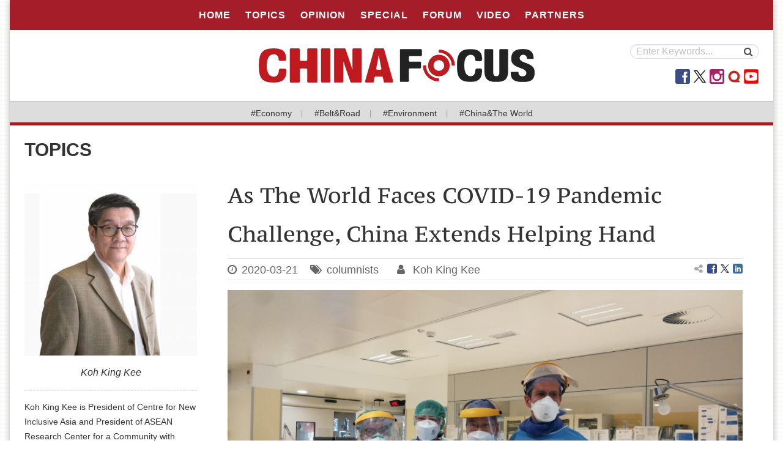

--- FILE ---
content_type: text/html; charset=UTF-8
request_url: http://www.cnfocus.com/as-the-world-faces-covid-19-pandemic-challenge-china/
body_size: 55034
content:
<!doctype html>
<html lang="en-US">

<head>
    <meta charset="UTF-8">
    <meta http-equiv="X-UA-Compatible" content="IE=edge" />
    <meta name="renderer" content="webkit|ie-comp|ie-stand" />
    <meta name="referrer" content="always" />
    <meta name="viewport" content="width=device-width, initial-scale=1 user-scalable=no">
    <link rel="profile" href="http://gmpg.org/xfn/11">
    <link rel="pingback" href="http://www.cnfocus.com/xmlrpc.php">
    <style id="kirki-css-vars">:root{}</style><title>As The World Faces COVID-19 Pandemic Challenge,  China Extends Helping Hand &#8211; China Focus</title>
<link rel='dns-prefetch' href='//cdn.staticfile.org' />
<link rel='dns-prefetch' href='//s.w.org' />
<link rel="alternate" type="application/rss+xml" title="China Focus &raquo; Feed" href="http://www.cnfocus.com/feed/" />
<link rel="alternate" type="application/rss+xml" title="China Focus &raquo; Comments Feed" href="http://www.cnfocus.com/comments/feed/" />
		<script type="text/javascript">
			window._wpemojiSettings = {"baseUrl":"https:\/\/s.w.org\/images\/core\/emoji\/11\/72x72\/","ext":".png","svgUrl":"https:\/\/s.w.org\/images\/core\/emoji\/11\/svg\/","svgExt":".svg","source":{"concatemoji":"http:\/\/www.cnfocus.com\/wp-includes\/js\/wp-emoji-release.min.js"}};
			!function(a,b,c){function d(a,b){var c=String.fromCharCode;l.clearRect(0,0,k.width,k.height),l.fillText(c.apply(this,a),0,0);var d=k.toDataURL();l.clearRect(0,0,k.width,k.height),l.fillText(c.apply(this,b),0,0);var e=k.toDataURL();return d===e}function e(a){var b;if(!l||!l.fillText)return!1;switch(l.textBaseline="top",l.font="600 32px Arial",a){case"flag":return!(b=d([55356,56826,55356,56819],[55356,56826,8203,55356,56819]))&&(b=d([55356,57332,56128,56423,56128,56418,56128,56421,56128,56430,56128,56423,56128,56447],[55356,57332,8203,56128,56423,8203,56128,56418,8203,56128,56421,8203,56128,56430,8203,56128,56423,8203,56128,56447]),!b);case"emoji":return b=d([55358,56760,9792,65039],[55358,56760,8203,9792,65039]),!b}return!1}function f(a){var c=b.createElement("script");c.src=a,c.defer=c.type="text/javascript",b.getElementsByTagName("head")[0].appendChild(c)}var g,h,i,j,k=b.createElement("canvas"),l=k.getContext&&k.getContext("2d");for(j=Array("flag","emoji"),c.supports={everything:!0,everythingExceptFlag:!0},i=0;i<j.length;i++)c.supports[j[i]]=e(j[i]),c.supports.everything=c.supports.everything&&c.supports[j[i]],"flag"!==j[i]&&(c.supports.everythingExceptFlag=c.supports.everythingExceptFlag&&c.supports[j[i]]);c.supports.everythingExceptFlag=c.supports.everythingExceptFlag&&!c.supports.flag,c.DOMReady=!1,c.readyCallback=function(){c.DOMReady=!0},c.supports.everything||(h=function(){c.readyCallback()},b.addEventListener?(b.addEventListener("DOMContentLoaded",h,!1),a.addEventListener("load",h,!1)):(a.attachEvent("onload",h),b.attachEvent("onreadystatechange",function(){"complete"===b.readyState&&c.readyCallback()})),g=c.source||{},g.concatemoji?f(g.concatemoji):g.wpemoji&&g.twemoji&&(f(g.twemoji),f(g.wpemoji)))}(window,document,window._wpemojiSettings);
		</script>
		<style type="text/css">
img.wp-smiley,
img.emoji {
	display: inline !important;
	border: none !important;
	box-shadow: none !important;
	height: 1em !important;
	width: 1em !important;
	margin: 0 .07em !important;
	vertical-align: -0.1em !important;
	background: none !important;
	padding: 0 !important;
}
</style>
<link rel='stylesheet' id='enter_style-css'  href='http://www.cnfocus.com/wp-content/themes/ChinaFocus/front/dist/styles/main.css' type='text/css' media='all' />
<link rel='stylesheet' id='woocommerce_style-css'  href='http://www.cnfocus.com/wp-content/themes/ChinaFocus/front/dist/styles/woocommerce.css' type='text/css' media='all' />
<link rel='stylesheet' id='wprs_font_open_sans-css'  href='//cdn.staticfile.org/font-awesome/4.7.0/css/font-awesome.css' type='text/css' media='all' />
<link rel='stylesheet' id='enter_custom-css'  href='http://www.cnfocus.com/wp-content/themes/ChinaFocus/style.css' type='text/css' media='all' />
<script type='text/javascript' src='http://www.cnfocus.com/wp-includes/js/jquery/jquery.js'></script>
<script type='text/javascript' src='http://www.cnfocus.com/wp-includes/js/jquery/jquery-migrate.min.js'></script>
<link rel='https://api.w.org/' href='http://www.cnfocus.com/wp-json/' />
<link rel="EditURI" type="application/rsd+xml" title="RSD" href="http://www.cnfocus.com/xmlrpc.php?rsd" />
<link rel="wlwmanifest" type="application/wlwmanifest+xml" href="http://www.cnfocus.com/wp-includes/wlwmanifest.xml" /> 
<link rel='prev' title='The New York Times: Infected with Anti-China Bias?' href='http://www.cnfocus.com/the-new-york-times-infected-with-anti-china-bias/' />
<link rel='next' title='Repeated Markets Circuit Breakings End Trump Boom' href='http://www.cnfocus.com/repeated-markets-circuit-breakings-end-trump-boom/' />
<meta name="generator" content="WordPress 4.9.15" />
<link rel="canonical" href="http://www.cnfocus.com/as-the-world-faces-covid-19-pandemic-challenge-china/" />
<link rel='shortlink' href='http://www.cnfocus.com/?p=28875' />
<link rel="alternate" type="application/json+oembed" href="http://www.cnfocus.com/wp-json/oembed/1.0/embed?url=http%3A%2F%2Fwww.cnfocus.com%2Fas-the-world-faces-covid-19-pandemic-challenge-china%2F" />
<link rel="alternate" type="text/xml+oembed" href="http://www.cnfocus.com/wp-json/oembed/1.0/embed?url=http%3A%2F%2Fwww.cnfocus.com%2Fas-the-world-faces-covid-19-pandemic-challenge-china%2F&#038;format=xml" />
<meta name="generator" content="Piklist 1.0.11" />
<!-- Analytics by WP-Statistics v12.6.2 - https://wp-statistics.com/ -->
        <style type="text/css">
            
            .site-title a,
            .site-description,
            .navbar-default .navbar-nav > li > a {
                color: #ee3733;
            }

                    </style>
        <link rel="icon" href="http://www.cnfocus.com/wp-content/uploads/2018/02/cropped-o-32x32.png" sizes="32x32" />
<link rel="icon" href="http://www.cnfocus.com/wp-content/uploads/2018/02/cropped-o-192x192.png" sizes="192x192" />
<link rel="apple-touch-icon-precomposed" href="http://www.cnfocus.com/wp-content/uploads/2018/02/cropped-o-180x180.png" />
<meta name="msapplication-TileImage" content="http://www.cnfocus.com/wp-content/uploads/2018/02/cropped-o-270x270.png" />
    <meta name="theme-color" content="">
            <base target="_blank" />
    	
	<meta name="description" content="Instead of waging the blame game, world leaders must set aside ideology and geopolitics, to jointly develop an effective vaccine and to strengthen the global public health system. In an interconnected world, no country is an island. Humankind shares a common destiny!" />
<meta name="keywords" content="" />



	
</head>

<body class="post-template-default single single-post postid-28875 single-format-standard wp-custom-logo group-blog boxed-page">

<div id="site" canvas="container">

    <header id="header" class="clearfix style4 s-active-style2">
        
<div class="menu-bar u-width-100" role='navigation' data-spy='affix' data-offset-top='10'>
	<ul id="primary-menu" class="navbar-menu"><a target=_self href='/' class='navbar-item '>HOME</a><div class='navbar-item has-dropdown is-hoverable'><a target=_self href='http://www.cnfocus.com/category/topics/' class='navbar-link '>TOPICS</a><div class='navbar-dropdown is-boxed'><a target=_self href='http://www.cnfocus.com/category/topics/economy_watch/' class='navbar-item '>ECONOMY WATCH</a><a target=_self href='http://www.cnfocus.com/category/topics/politics/' class='navbar-item '>Politics</a><a target=_self href='http://www.cnfocus.com/category/topics/environment/' class='navbar-item '>Environment</a><a target=_self href='http://www.cnfocus.com/category/topics/the_world/' class='navbar-item '>China & The World</a><a target=_self href='http://www.cnfocus.com/category/topics/science_technology/' class='navbar-item '>Science & Technology</a><a target=_self href='http://www.cnfocus.com/category/world/' class='navbar-item '>World</a><a target=_self href='http://www.cnfocus.com/category/topics/Culture/' class='navbar-item '>Culture</a></div></div><div class='navbar-item has-dropdown is-hoverable'><a target=_self href='http://www.cnfocus.com/category/opinion/' class='navbar-link '>OPINION</a><div class='navbar-dropdown is-boxed'><a target=_self href='http://www.cnfocus.com/category/opinion/staff-reporters/' class='navbar-item '>Staff Reporters</a><a target=_self href='http://www.cnfocus.com/category/opinion/columnists/' class='navbar-item '>columnists</a><a target=_self href='http://www.cnfocus.com/category/opinion/contributors/' class='navbar-item '>contributors</a></div></div><div class='navbar-item has-dropdown is-hoverable'><a target=_self href='http://www.cnfocus.com/category/special-reports/' class='navbar-link '>SPECIAL</a><div class='navbar-dropdown is-boxed'><a target=_self href='http://www.cnfocus.com/category/global_governance_initiative/' class='navbar-item '>Global Governance Initiative</a><a target=_self href='http://www.cnfocus.com/category/my-understanding-of-china/' class='navbar-item '>My Understanding of China</a><a target=_self href='http://www.cnfocus.com/category/my-china-eye/' class='navbar-item '>My China Eye</a><a target=_self href='http://www.cnfocus.com/category/chines_modernization/' class='navbar-item '>CHINESE MODERNIZATION</a><a target=_self href='http://www.cnfocus.com/category/navigate-the-pacific/' class='navbar-item '>Navigate the Pacific</a><a target=_self href='http://www.cnfocus.com/category/human-rights-development/' class='navbar-item '>HUMAN RIGHTS DEVELOPMENT</a><a target=_self href='http://www.cnfocus.com/category/whole-process-people-s-democracy/' class='navbar-item '>Whole-Process Democracy</a><a target=_self href='http://www.cnfocus.com/category/the-governance-of-china/' class='navbar-item '>The Governance of China</a><a target=_self href='http://www.cnfocus.com/category/harmony-between-humanity-and-nature/' class='navbar-item '>HARMONY BETWEEN HUMANITY AND NATURE</a><a target=_self href='http://www.cnfocus.com/category/road-to-a-better-life/' class='navbar-item '>ROAD TO A BETTER LIFE</a><a target=_self href='http://www.cnfocus.com/category/br-initiative/' class='navbar-item '>Belt and Road</a><a target=_self href='http://www.cnfocus.com/category/npc-cppcc/' class='navbar-item '>NPC & CPPCC</a><a target=_self href='http://www.cnfocus.com/category/insight-talk/' class='navbar-item '>Insight Talk</a></div></div><a target=_self href='http://www.cnfocus.com/category/forum/' class='navbar-item '>FORUM</a><div class='navbar-item has-dropdown is-hoverable'><a target=_self href='http://www.cnfocus.com/category/video/' class='navbar-link '>VIDEO</a><div class='navbar-dropdown is-boxed'><a target=_self href='http://www.cnfocus.com/category/video/china-and-my-country/' class='navbar-item '>CHINA AND MY COUNTRY</a><a target=_self href='http://www.cnfocus.com/category/video/finding-answers-in-china/' class='navbar-item '>Finding Answers in China</a><a target=_self href='http://www.cnfocus.com/category/video/my-bond-and-my-country/' class='navbar-item '>My Bond and My Country</a><a target=_self href='http://www.cnfocus.com/category/video/china-in-numbers-video/' class='navbar-item '>China In Numbers</a><a target=_self href='http://www.cnfocus.com/category/video/others/' class='navbar-item '>Others</a></div></div><div class='navbar-item has-dropdown is-hoverable'><a target=_self href='http://www.cnfocus.com/category/cipgmedia/' class='navbar-link '>PARTNERS</a><div class='navbar-dropdown is-boxed'><a target=_self href='http://www.cnfocus.com/category/cipgmedia/china-org/' class='navbar-item '>CHINA.ORG.CN</a><a target=_self href='http://www.cnfocus.com/category/cipgmedia/beijing-review/' class='navbar-item '>BEIJING REVIEW</a><a target=_self href='http://www.cnfocus.com/category/cipgmedia/china-today/' class='navbar-item '>CHINA TODAY</a><a target=_self href='http://www.cnfocus.com/category/cipgmedia/china-pictorial/' class='navbar-item '>CHINA PICTORIAL</a><a target=_self href='http://www.cnfocus.com/category/cipgmedia/peoples-china/' class='navbar-item '>PEOPLE’S CHINA</a><a target=_self href='http://www.cnfocus.com/category/cipgmedia/china-report/' class='navbar-item '>CHINA REPORT</a></div></div></ul></div>

<nav class="navbar navbar-top is-white">

    <div class="brand-bar u-width-100">

        <div class="navbar-brand">

            <div id="navbarBurger" class="navbar-burger burger u-flex u-justify-center u-align-items-center is-hidden-tablet" data-target="primary-menu">

            </div>

            <div class="u-width-100 flex-center">

                <div class="is-hidden-mobile">
					<a href="http://www.cnfocus.com/" class="custom-logo-link" rel="home" itemprop="url"><img width="451" height="56" src="http://www.cnfocus.com/wp-content/uploads/2018/09/WechatIMG1195.png" class="custom-logo" alt="China Focus" itemprop="logo" /></a>                </div>

                <a href="http://www.cnfocus.com" class="custom-logo-link is-hidden-tablet" rel="home" itemprop="url">
                    <img width="451" height="55" src="http://www.cnfocus.com/wp-content/themes/ChinaFocus/front/dist/images/logo-white.png" class="custom-logo" alt="China Focus" itemprop="logo"></a>
            </div>

            <div id="navbarSearch" class="navbar-burger burger is-hidden-tabled u-flex u-justify-center u-align-items-center is-hidden-tablet"
                 data-target="c-search-bar-mobile">
                <i class="fa fa-search"></i>
            </div>

            <div id="c-search-bar-mobile" class="is-hidden-tablet">
		        <form action="http://www.cnfocus.com/" autocomplete="off" role="search" method="get" class="searchform">
    <div class="field has-addons">
        <div class="control">
            <input class="input" type="search" value="" name="s" id="s" placeholder="Enter Keywords...">
        </div>
        <div class="control">
            <button class="button is-text search-btn" type="submit"><i class="fa fa-search"></i> </button>
        </div>
    </div>
</form>


            </div>

        </div>

        <div class="navbar-end is-hidden-mobile">

            <div id="c-search-bar">
		        <form action="http://www.cnfocus.com/" autocomplete="off" role="search" method="get" class="searchform">
    <div class="field has-addons">
        <div class="control">
            <input class="input" type="search" value="" name="s" id="s" placeholder="Enter Keywords...">
        </div>
        <div class="control">
            <button class="button is-text search-btn" type="submit"><i class="fa fa-search"></i> </button>
        </div>
    </div>
</form>


            </div>

            <div class="c-share-icons is-hidden-mobile">
		        
<a class=" c-share-icon" href="https://www.facebook.com/ChinaFocus2015/" target="_blank" aria-label="">
    <img src="http://www.cnfocus.com/wp-content/themes/ChinaFocus/front/dist/images/facebook.svg" alt="Share to Facebook" />
</a>

<a class=" c-share-icon" href="https://twitter.com/China__Focus" target="_blank"
   aria-label="">
    <img src="http://www.cnfocus.com/wp-content/themes/ChinaFocus/front/dist/images/twitter.svg" alt="Share to Twitter" />
</a>

<a class=" c-share-icon" href="https://www.instagram.com/china__focus/" target="_blank" aria-label="">
    <img src="http://www.cnfocus.com/wp-content/themes/ChinaFocus/front/dist/images/instagram.svg" alt="Instagram" />
</a>

<a class=" c-share-icon" href="https://chinafocus.quora.com/" target="_blank" aria-label="">
    <img src="http://www.cnfocus.com/wp-content/themes/ChinaFocus/front/dist/images/qr.png" alt="Share to Quora" />
</a>

<a class=" c-share-icon" href="https://www.youtube.com/@ChinaFocusOfficial" target="_blank" aria-label="">
    <img src="http://www.cnfocus.com/wp-content/themes/ChinaFocus/front/dist/images/youtube.svg" alt="Share to Youtube" />
</a>
<!--<a class=" c-share-icon" href="https://www.instagram.com/china__focus/" target="_blank" aria-label="">-->
<!--    <img src="--><?//= wprs_asset( 'images/weibo.svg' ); ?><!--" alt="Weibo" />-->
<!--</a>-->

<!--<a class=" c-share-icon" href="#" target="_blank" aria-label="">-->
<!--    <img src="--><?//= wprs_asset( 'images/snapchat.svg' ); ?><!--" alt="Share to SnapChat" />-->
<!--</a>-->
<!---->
<!--<a class=" c-share-icon" href="https://plus.google.com/share?url=--><?//= $link; ?><!--" target="_blank" aria-label="">-->
<!--    <img src="--><?//= wprs_asset( 'images/google-plus.svg' ); ?><!--" alt="Share to Google Plus" />-->
<!--</a>-->
<!---->
<!--<button class="c-share-icon modal-button" aria-label="" data-target="js-wechat-share" aria-haspopup="true">-->
<!--    <img src="--><?//= wprs_asset( 'images/wechat.svg' ); ?><!--" alt="Share to Wechat" />-->
<!--</button>-->            </div>

        </div>

    </div>

</nav>


    <div class="weather-bar is-hidden-mobile">
        <div class="container">

            <!-- Top links -->
	        
                            <div class="c-toplinks">
		                                    <a href="http://www.cnfocus.com/category/topics/economy_watch/">#Economy</a>
		                                    <a href="http://www.cnfocus.com/category/special-reports/br-initiative/">#Belt&Road</a>
		                                    <a href="http://www.cnfocus.com/category/topics/environment/">#Environment</a>
		                                    <a href="http://www.cnfocus.com/category/topics/the_world/">#China&The World</a>
		                            </div>
            
        </div>
    </div>

    </header>
<!-- 
-->

    <section id="content" class="section  section-singular section-single section-opinion">
        <div class="container">

            <ol class="breadcrumbs" itemscope itemtype="http://schema.org/BreadcrumbList"><li itemprop="itemListElement" itemscope itemtype="http://schema.org/ListItem"><a href="http://www.cnfocus.com/" target="_self" itemscope="" itemtype="http://schema.org/WebPage" itemprop="item"><span itemprop="name">Home</span></a><meta itemprop="position" content="1" /></li><li itemprop="itemListElement" itemscope itemtype="http://schema.org/ListItem"><a href="http://www.cnfocus.com/category/topics/" target="_self" itemscope="" itemtype="http://schema.org/WebPage" itemprop="item"><span itemprop="name">TOPICS</span></a><meta itemprop="position" content="2" /></li><li itemprop="itemListElement" itemscope itemtype="http://schema.org/ListItem"><a href="http://www.cnfocus.com/as-the-world-faces-covid-19-pandemic-challenge-china/" target="_self" itemscope="" itemtype="http://schema.org/WebPage" itemprop="item"><span itemprop="name">As The World Faces COVID-19 Pandemic Challenge,  China Extends Helping Hand</span></a><meta itemprop="position" content="3" /></li></ol>
            <div class="columns">

                <div id="primary" class="content-area column is-9-tablet is-9-desktop">
                    <main id="main" itemscope itemtype="http://schema.org/Article">

                        <meta itemscope itemprop="mainEntityOfPage" itemType="https://schema.org/WebPage"
                              itemid="http://www.cnfocus.com/as-the-world-faces-covid-19-pandemic-challenge-china/#main" />

                        
                            
                                <article itemprop="articleBody" class="entry-content">
	                                

                                    <h1 class="u-h1 u-mb-sm entry-title">As The World Faces COVID-19 Pandemic Challenge,  China Extends Helping Hand</h1>

                                    
                                    <div class="entry-meta u-mb-md u-pb-sm">
                                        <span class="u-text-mute"><i class="fa fa-clock-o"></i>2020-03-21</span><div style="display:none">20200321</div>
                                        <span class="u-text-mute is-hidden-mobile"><i class="fa fa-tags"></i><ul class="post-categories">
	<li><a href="http://www.cnfocus.com/category/opinion/columnists/" rel="category tag">columnists</a></li>
	<li><a href="http://www.cnfocus.com/category/topics/the_world/" rel="category tag">China &amp; The World</a></li></ul></span>
                                        <span class="u-text-mute"><i class="fa fa-user"></i>        <a href="http://www.cnfocus.com/columnistslist/koh-king-kee/">Koh King Kee</a>
    </span>
                                        <div class="pull-right">
                                            
<div class="dropdown is-right c-dropdown-share">
    <div class="dropdown-trigger">
        <i class="fa fa-share-alt"></i>
    </div>
    <div class="dropdown-menu" role="menu">
        <div class="dropdown-content">
            <div class="dropdown-item">

                <ul>

                    <li>
                        <a class="c-share-icon" href="https://facebook.com/sharer/sharer.php?u=http://www.cnfocus.com/as-the-world-faces-covid-19-pandemic-challenge-china/" target="_blank"
                           aria-label="">
                            <img src="http://www.cnfocus.com/wp-content/themes/ChinaFocus/front/dist/images/facebook.svg" alt="Share to Facebook" />
                            Facebook
                        </a>
                    </li>

                    <li>
                        <a class="c-share-icon"
                           href="https://twitter.com/intent/tweet/?text=As The World Faces COVID-19 Pandemic Challenge,  China Extends Helping Hand&amp;url=http://www.cnfocus.com/as-the-world-faces-covid-19-pandemic-challenge-china/"
                           target="_blank" aria-label="">
                            <img src="http://www.cnfocus.com/wp-content/themes/ChinaFocus/front/dist/images/twitter.svg" alt="Share to Facebook" />
                            Twitter
                        </a>
                    </li>

                    <li>
                        <a class="c-share-icon"
                           href="https://www.linkedin.com/shareArticle?mini=true&url=http://www.cnfocus.com/as-the-world-faces-covid-19-pandemic-challenge-china/&title=As The World Faces COVID-19 Pandemic Challenge,  China Extends Helping Hand&summary=&source="
                           target="_blank" aria-label="">
                            <img src="http://www.cnfocus.com/wp-content/themes/ChinaFocus/front/dist/images/linkedin.svg" alt="Share to Facebook" />
                            Linkedin
                        </a>
                    </li>

<!--                    <li>-->
<!--                        <a class="c-share-icon" href="http://service.weibo.com/share/share.php?url=--><?//= $link; ?><!--appkey=1343713053&searchPic=true&title=--><?//= $title; ?><!--"-->
<!--                           target="_blank" aria-label="">-->
<!--                            <img src="--><?//= wprs_asset( 'images/weibo.svg' ); ?><!--" alt="Share to Weibo" />-->
<!--                            Weibo-->
<!--                        </a>-->
<!--                    </li>-->

                    <li>
                        <a class="c-share-icon" href="https://plus.google.com/share?url=http://www.cnfocus.com/as-the-world-faces-covid-19-pandemic-challenge-china/" target="_blank"
                           aria-label="">
                            <img src="http://www.cnfocus.com/wp-content/themes/ChinaFocus/front/dist/images/google-plus.svg" alt="Share to Facebook" />
                            Google +
                        </a>
                    </li>

                    <li>
                        <button class="c-share-icon modal-button"
                           data-target="js-wechat-share"
                           aria-haspopup="true"
                           href="#"
                           aria-label="">
                            <img src="http://www.cnfocus.com/wp-content/themes/ChinaFocus/front/dist/images/wechat.svg" alt="Share to Facebook" />
                            Wechat
                        </button>
                    </li>

                </ul>
            </div>
        </div>
    </div>
</div>

<div class="c-share-show is-hidden-mobile">
    <a class=" c-share-icon" href="https://facebook.com/sharer/sharer.php?u=http://www.cnfocus.com/as-the-world-faces-covid-19-pandemic-challenge-china/" target="_blank" aria-label="">
        <img src="http://www.cnfocus.com/wp-content/themes/ChinaFocus/front/dist/images/facebook.svg" alt="Share to Facebook" />
    </a>

    <a class="c-share-icon is-hidden-mobile"
       href="https://twitter.com/intent/tweet/?text=As The World Faces COVID-19 Pandemic Challenge,  China Extends Helping Hand&amp;url=http://www.cnfocus.com/as-the-world-faces-covid-19-pandemic-challenge-china/"
       target="_blank" aria-label="">
        <img src="http://www.cnfocus.com/wp-content/themes/ChinaFocus/front/dist/images/twitter.svg" alt="Share to Facebook" />
    </a>

    <a class="c-share-icon is-hidden-mobile"
       href="https://www.linkedin.com/shareArticle?mini=true&url=http://www.cnfocus.com/as-the-world-faces-covid-19-pandemic-challenge-china/&title=As The World Faces COVID-19 Pandemic Challenge,  China Extends Helping Hand&summary=&source="
       target="_blank" aria-label="">
        <img src="http://www.cnfocus.com/wp-content/themes/ChinaFocus/front/dist/images/linkedin.svg" alt="Share to Facebook" />
    </a>
</div>                                        </div>
                                    </div>

	                                <div class="entry-thumbnail u-mb-lg">
                                        <figure class="image is-790by474 is-5by3"><img width="790" height="474" src="http://www.cnfocus.com/wp-content/uploads/2020/03/138898996_15846973779071n-790x474.jpg" class="attachment-790x474x1 size-790x474x1" alt="" /></figure>                                    </div>
                                  
                                                                            <div class="entry-summary">
                                            <p>Instead of waging the blame game, world leaders must set aside ideology and geopolitics, to jointly develop an effective vaccine and to strengthen the global public health system. In an interconnected world, no country is an island. Humankind shares a common destiny!</p>
                                        </div>
                                    
                                    <div class="entry-content typo">
                                        <p>World Health Organization (WHO) declared the COVID-19 outbreak a pandemic on March 11 as the disease accelerated its spread to all the continents except Antarctica.</p>
<p>The pandemic has since engulfed the world like a tsunami as countries imposed travel restrictions and border closures. According to Johns Hopkins University, the total number of cases has now exceeded 200,000 and more than 8,000 lives were lost globally.</p>
<p>And the figures keep soaring exponentially by the day!</p>
<p><a href="http://www.cnfocus.com/wp-content/uploads/2020/03/ccacdf10a3444668ae25775e1e56d8d6.jpeg"><img class="size-full wp-image-28896 aligncenter" src="http://www.cnfocus.com/wp-content/uploads/2020/03/ccacdf10a3444668ae25775e1e56d8d6.jpeg" alt="" width="700" height="467" /></a></p>
<p>The epicenter of the pandemic has since shifted to Europe. Italy, despite being the first EU country to impose total travel ban on China, became the first EU country to declare a national lockdown as it recorded the greatest number of COVID-19 cases and deaths outside China.</p>
<p>“The number of cases double every three days,” says Jerome Salomon, Head of France’s health service. On March 17, after France closed its borders, EU banned nonessential travel from outside the bloc into its 26 member nations, home to more than 400 million people, for 30 days.</p>
<p>The world is now fighting a war without guns and bullets against a common enemy: the COVID-19 disease, as more countries are placed under lockdown, severely disrupting global travel as well as social-economic activities.</p>
<p>In fact, US President Donald Trump likens himself to a “wartime president”, after initially downplaying the threat of COVID-19. The sudden change in US reaction was apparently prompted by a report from Imperial College London which warned that 2.2 million Americans and 510,000 Britons could die from the pandemic if no strong measures were taken to stem the spread of the virus. On March 13, President Trump declared a national emergency to stem the coronavirus outbreak.</p>
<h3><strong>China curbing the epidemic with all-out efforts</strong></h3>
<p>Amid worsening of the COVID-19 outbreak across the world, the Spokesperson for China’s National Health Commission informed a press conference in Beijing that the peak of the novel coronavirus epidemic in the country is over, just hours after WHO characterized the disease as a pandemic. The overall epidemic situation in China is now under control as domestic cases in the country have dropped to a single digit.</p>
<p><a href="http://www.cnfocus.com/wp-content/uploads/2020/03/63f41dac8cae49bfb17d05d96916f803.jpg"><img class="aligncenter wp-image-28898" src="http://www.cnfocus.com/wp-content/uploads/2020/03/63f41dac8cae49bfb17d05d96916f803.jpg" alt="" width="600" height="307" /></a></p>
<p>Chinese President Xi Jinping visited Wuhan on March 10. On the same day, the city closed down all the 16 makeshift hospitals, marking the turning point of China’s months-long battle against the virus. It also implicitly sends a message to the world that President Xi has delivered his promise: “China is fully confident and capable of defeating the epidemic”.</p>
<p>Hubei province, including Wuhan, ground zero of the COVID-19 outbreak, reported zero new case on March 18!</p>
<p>In retrospect, China officially announced the outbreak of the novel coronavirus on January 7, 2020 and three days later, released a viral genome sequence for immediate public health support via the community online resource virological.org.</p>
<p>Wuhan, the capital city of Hubei and the rail transportation hub of China with a population of 11 million, was completely locked down on January 23 in an attempt to stem the virus spread. The unprecedented travel ban, which was imposed three days before the traditional Lunar New Year, was particularly painful as this is the most important festival of the year in China when family members return home for reunion</p>
<p>On the traditionally auspicious first day of the Lunar New Year, President Xi Jinping chaired a CPC Politburo Standing Committee meeting, demanding all-out national efforts to fight the COVID-19 outbreak and underscored the importance of timely, accurate and transparent release of information to address international and domestic concerns.</p>
<p>“The outbreak is a major test of China’s system and capacity for governance,” the meeting highlighted.</p>
<p><a href="http://www.cnfocus.com/wp-content/uploads/2020/03/a9ca6d6244724f71928970ed9a1c54ab.jpeg"><img class="size-full wp-image-28899 aligncenter" src="http://www.cnfocus.com/wp-content/uploads/2020/03/a9ca6d6244724f71928970ed9a1c54ab.jpeg" alt="" width="650" height="390" /></a></p>
<p>The nation responded with immediate mobilization of its state resources and the people. Two hospitals – <em>Leishenshan</em> and <em>Huoshenshan</em> &#8211; which provide more than 2,000 additional beds, were built in 10 days and stadiums were converted into temporary quarantine centers, while more than 40,000 medical staff and volunteers were sent to Wuhan to boost up the local medical team. Meanwhile, food and medical supplies were rushed to Wuhan and other cities hard hit by the epidemic from all over China.</p>
<p>The Chinese people indeed fought with their “blood, toil, sweat and tears” to combat the spread of the virus. China sacrificed the economy of Hubei province to buy time for the world to be better prepared for the virus. As the mobility of the entire population of 1.4 billion people was restricted, its economic activities literally grounded to a halt for weeks.</p>
<p>“Measures in China are incredible, unprecedented, from which we can learn a lot on how this kind of outbreak is handled”, Soumya Swaminathan, Chief Scientist of WHO, commended China’s efforts in containing the virus spread.</p>
<p>&#8220;It is clear that there is a massive effort that is made by China in order to contain the disease and avoid its propagation. I think that that effort is remarkable,” says UN Secretary-General Antonio Guterres.</p>
<p>After a visit to China in late February, Bruce Aylward, the team leader of WHO-China Joint Mission on COVID-19, praised China’s handling of the epidemic outbreak. He said the rest of the world should access the expertise of China.</p>
<p>“They know what they’re doing and they’re really, really good at it. If I had COVID-19, I want to be treated in China,” he said.</p>
<h3><strong>Lending a hand to others</strong></h3>
<p>Though still vigilant of imported cases and wary of second wave attack of COVID-19, China has been unhesitant in sharing its experience and information with the world and donating needy medical supplies to countries hard hit by the virus.</p>
<p><a href="http://www.cnfocus.com/wp-content/uploads/2020/03/17631584882626982.png"><img class="size-large wp-image-28900 aligncenter" src="http://www.cnfocus.com/wp-content/uploads/2020/03/17631584882626982-1024x679.png" alt="" width="640" height="424" /></a></p>
<p>In response to Italy’s request, China dispatch a team of nine experts, with 31 tons of medical supplies including intensive care equipment, medical protective gears and antivirus drugs to Rome on March 12. Beijing has also sent healthcare professionals to Iran, Iraq and other countries.</p>
<p>Chinese government has so far delivered medical supplies to Pakistan, Laos, Thailand, Iran, Korea, Japan and the African Union. It further announced that assistance would be provided to dozens of other countries including France, Spain, Greece, Serbia, Cambodia, The Philippines, Egypt, South Africa, Iraq, Ethiopia, Kazakhstan, Belarus, Cuba and Chile.</p>
<p>China donated $20 million to WHO to support the COVID-19 fight and is helping developing countries to strengthen their response capacity. In the private sector, Jack Ma of Alibaba announced a dispatchment of 1.1 million testing kits, 6 million masks and 60,000 protective suits and face shields to all countries in Africa.</p>
<p>Meanwhile, medical supplies from China to assist Malaysia’s fight against the COVID-19 pandemic has just arrived.</p>
<p>“Action without delay! The first batch of medical materials from China is on the way to Sungai Buloh Hospital,” PRC Embassy in Malaysia said on its Facebook page on Thursday (March 19).</p>
<p>It is a traditional Chinese virtue to repay goodwill with greater kindness. “You give me a peach, and I will repay you with a white jade for friendship,” says Geng Shuang, China’s Foreign Ministry Spokesperson at the regular press conference on March 18.</p>
<p>He emphasizes that China “will never forget the political support from the international community during our hardest times, as well as the medical supplies we received from 79 countries and 10 international organizations.” China will work to strengthen the international response to the COVID-19 crisis and together build a community with a shared future for mankind.</p>
<p>By extending a helping hand to countries threatened by the COVID-19 outbreak, China is simply embodying the concept of “a community of shared future for mankind”.</p>
<p>Pandemics have killed more people than wars. The COVID-19 crisis is a grim reminder that contagious virus knows no borders. In our increasingly hyper-connected reality, the virus could spread easily to anywhere in the world in a matter of days. All human beings are members of the global village – if one contracts the virus, it can swiftly spread to the rest.</p>
<p><a href="http://www.cnfocus.com/wp-content/uploads/2020/03/057d2d88ca0941f2bcbcaba5b26dbf98.jpeg"><img class="size-full wp-image-28901 aligncenter" src="http://www.cnfocus.com/wp-content/uploads/2020/03/057d2d88ca0941f2bcbcaba5b26dbf98.jpeg" alt="" width="571" height="379" /></a></p>
<p>COVID-19 will infect everyone regardless of nationality, race, or religion. And it is regrettable that US President Donald Trump chose to stigmatize the virus as the “Chinese Virus”.</p>
<p>Instead of waging the blame game, world leaders must set aside ideology and geopolitics, to jointly develop an effective vaccine and to strengthen the global public health system. In an interconnected world, no country is an island. Humankind shares a common destiny!</p>
<p>China has suffered the ravages of COVID-19 and is grateful for the support it received from the world during those difficult times. And as the pandemic spreads to the other parts of the global community, China is determined to help those affected through the sharing of its expertise and donating medical supplies.</p>
<p>As the age-old Chinese saying goes, “The favor of a drop of water will be repaid with a gushing spring”!</p>
                                    </div>

                                    <div class="clearfix">

                                        
                                        <div class="level is-mobile c-post-info u-width-100">
                                            <div class="level-left">
                                                <ul class="post-categories">
	<li><a href="http://www.cnfocus.com/category/opinion/columnists/" rel="category tag">columnists</a></li>
	<li><a href="http://www.cnfocus.com/category/topics/the_world/" rel="category tag">China &amp; The World</a></li></ul>                                            </div>
                                        </div>

                                        <div class="c-mobile-share">
                                            
<a class="c-share-icon" href="https://facebook.com/sharer/sharer.php?u=http://www.cnfocus.com/as-the-world-faces-covid-19-pandemic-challenge-china/" target="_blank" aria-label="">
    <img src="http://www.cnfocus.com/wp-content/themes/ChinaFocus/front/dist/images/facebook.svg" alt="Share to Facebook" />
</a>

<a class="c-share-icon" href="https://twitter.com/intent/tweet/?text=As The World Faces COVID-19 Pandemic Challenge,  China Extends Helping Hand&amp;url=http://www.cnfocus.com/as-the-world-faces-covid-19-pandemic-challenge-china/" target="_blank"
   aria-label="">
    <img src="http://www.cnfocus.com/wp-content/themes/ChinaFocus/front/dist/images/twitter.svg" alt="Share to Twitter" />
</a>

<a class=" c-share-icon" href="https://www.instagram.com/china__focus/" target="_blank" aria-label="">
    <img src="http://www.cnfocus.com/wp-content/themes/ChinaFocus/front/dist/images/instagram.svg" alt="Instagram" />
</a>

<a class=" c-share-icon" href="https://chinafocus.quora.com/" target="_blank" aria-label="">
    <img src="http://www.cnfocus.com/wp-content/themes/ChinaFocus/front/dist/images/qr.png" alt="Share to Quora" />
</a>

<a class=" c-share-icon" href="https://www.youtube.com/@ChinaFocusOfficial" target="_blank" aria-label="">
    <img src="http://www.cnfocus.com/wp-content/themes/ChinaFocus/front/dist/images/youtube.svg" alt="Share to Youtube" />
</a>
<!-- <button class="c-share-icon modal-button" aria-label="" data-target="js-wechat-share" aria-haspopup="true"> -->
<!--    <img src="http://www.cnfocus.com/wp-content/themes/ChinaFocus/front/dist/images/wechat.svg" alt="Share to Wechat" /> -->
<!-- </button> -->                                        </div>

                                    </div>

                                </article>

                                
<div id="comments" class="comments-area">

	
	
	
</div>

                                                    
                    </main>
                </div>

                

    <div class="column is-3 is-hidden-mobile">

		
        <div class="u-mb-lg">

            <div class="card card-author">
                <div class="card-image">
                    <a href="http://www.cnfocus.com/columnistslist/koh-king-kee/">
                        <figure class="image is-282by282 is-1by1"><img width="282" height="282" src="http://www.cnfocus.com/wp-content/uploads/2018/09/wei-xin-tu-pian-20180918134054-282x282.jpg" class="attachment-282x282x1 size-282x282x1" alt="" /></figure>                    </a>
                </div>
                <div class="card-content">
                    <div class="text-center">
                        <h2><a href="http://www.cnfocus.com/columnistslist/koh-king-kee/">Koh King Kee</a></h2>
                        <p><a href="http://www.cnfocus.com/columnistslist/koh-king-kee/"></a></p>
                    </div>
                    <div class="card-summary">
                        <a href="http://www.cnfocus.com/columnistslist/koh-king-kee/">
                            Koh King Kee is President of Centre for New Inclusive Asia and President of ASEAN Research Center for a Community with Shared Future, Malaysia.                        </a>
                    </div>
                </div>
            </div>
        </div>

        <div class="c-post-media-list">

			
			
                <div class="card">
                    <div class="card-image">
                        <a href="http://www.cnfocus.com/chinese-modernization-backed-by-chinese-wisdom/">
							<figure class="image is-400by240 is-5by3"><img width="400" height="240" src="http://www.cnfocus.com/wp-content/uploads/2018/09/zhong-guo-xian-dai-hua-400x240.png" class="attachment-400x240x1 size-400x240x1" alt="" /></figure>                        </a>
                    </div>
                    <div class="card-content">
                        <a href="http://www.cnfocus.com/chinese-modernization-backed-by-chinese-wisdom/">Chinese Modernization Backed by Chinese Wisdom</a>
                    </div>
                </div>

			
                <div class="card">
                    <div class="card-image">
                        <a href="http://www.cnfocus.com/why-china-and-asean-must-deepen-digital-innovation/">
							<figure class="image is-400by240 is-5by3"><img width="400" height="240" src="http://www.cnfocus.com/wp-content/uploads/2025/05/FOREIGN1742870587991ELW3DWKNKX-400x240.jpg" class="attachment-400x240x1 size-400x240x1" alt="" /></figure>                        </a>
                    </div>
                    <div class="card-content">
                        <a href="http://www.cnfocus.com/why-china-and-asean-must-deepen-digital-innovation/">Why China and ASEAN Must Deepen Digital Innovation Cooperation</a>
                    </div>
                </div>

			
                <div class="card">
                    <div class="card-image">
                        <a href="http://www.cnfocus.com/a-new-paradigm-of-human-rights-for-the-global-south/">
							<figure class="image is-400by240 is-5by3"><img width="400" height="240" src="http://www.cnfocus.com/wp-content/uploads/2024/01/wei-xin-jie-tu-20240125164153-400x240.jpg" class="attachment-400x240x1 size-400x240x1" alt="" /></figure>                        </a>
                    </div>
                    <div class="card-content">
                        <a href="http://www.cnfocus.com/a-new-paradigm-of-human-rights-for-the-global-south/">A New Paradigm of Human Rights for the Global South</a>
                    </div>
                </div>

			
                <div class="card">
                    <div class="card-image">
                        <a href="http://www.cnfocus.com/the-covid-19-outbreak-lessons-to-learn-a-nation-to-respect/">
							<figure class="image is-400by240 is-5by3"><img width="400" height="240" src="http://www.cnfocus.com/wp-content/uploads/2020/02/W020200216346891290009-400x240.jpg" class="attachment-400x240x1 size-400x240x1" alt="" /></figure>                        </a>
                    </div>
                    <div class="card-content">
                        <a href="http://www.cnfocus.com/the-covid-19-outbreak-lessons-to-learn-a-nation-to-respect/">The Covid-19 Outbreak: Lessons to Learn, A Nation to Respect</a>
                    </div>
                </div>

						
        </div>
    </div>



            </div>
        </div>
    </section>

<footer id="footer" class="section">

    <div id="m-site-footer" class="container m-site-footer">

        <div class="columns">

            <div class="column is-3 is-hidden-mobile">
                <div class="c-footer-logo">
                    <img src="http://www.cnfocus.com/wp-content/themes/ChinaFocus/front/dist/images/2021logo-mini.png" alt="China Focus" />
                </div>
            </div>

            <div class="column is-3 is-hidden-tablet">
                <div class="c-footer-more">
                    Explore More
                </div>
            </div>

            <div class="column is-9">
				
				                    <div class="columns is-mobile m-sidebar-footer">
						<aside class="widget-1 widget-odd column is-is-one-fifth"><div id="nav_menu-2" class="widget-1 widget-odd widget_nav_menu"><h3 class="widget-title"><span>TOPICS</span></h3><div class="menu-topics-container"><ul id="menu-topics" class="menu"><li id="menu-item-8327" class="menu-item menu-item-type-taxonomy menu-item-object-category menu-item-8327 menu-item-43-revision-v1 first-menu-item"><a href="http://www.cnfocus.com/category/topics/economy_watch/">ECONOMY WATCH</a></li>
<li id="menu-item-8325" class="menu-item menu-item-type-taxonomy menu-item-object-category menu-item-8325 menu-item- "><a href="http://www.cnfocus.com/category/topics/politics/">Politics</a></li>
<li id="menu-item-19184" class="menu-item menu-item-type-taxonomy menu-item-object-category menu-item-19184 menu-item- "><a href="http://www.cnfocus.com/category/topics/environment/">Environment</a></li>
<li id="menu-item-8324" class="menu-item menu-item-type-taxonomy menu-item-object-category current-post-ancestor current-menu-parent current-post-parent menu-item-8324 menu-item- "><a href="http://www.cnfocus.com/category/topics/the_world/">China &#038; The World</a></li>
<li id="menu-item-8329" class="menu-item menu-item-type-taxonomy menu-item-object-category menu-item-8329 menu-item- last-menu-item"><a href="http://www.cnfocus.com/category/topics/science_technology/">Science &#038; Technology</a></li>
</ul></div></aside><aside class="widget-2 widget-even widget-alt column is-is-one-fifth"><div id="nav_menu-4" class="widget-2 widget-even widget-alt widget_nav_menu"><h3 class="widget-title"><span>SERVICES</span></h3><div class="menu-services-container"><ul id="menu-services" class="menu"><li id="menu-item-8197" class="menu-item menu-item-type-custom menu-item-object-custom menu-item-8197 menu-item-work-in-china first-menu-item"><a href="http://english.gov.cn/services/workinchina/">WORK IN CHINA</a></li>
<li id="menu-item-8198" class="menu-item menu-item-type-custom menu-item-object-custom menu-item-8198 menu-item-visit-china "><a href="http://english.gov.cn/services/visitchina/">VISIT CHINA</a></li>
<li id="menu-item-9966" class="menu-item menu-item-type-custom menu-item-object-custom menu-item-9966 menu-item-work-with-us last-menu-item"><a href="http://www.cnfocus.com/china-focus-recruitment/">WORK WITH US</a></li>
</ul></div></aside><aside class="widget-3 widget-odd column is-is-one-fifth"><div id="nav_menu-5" class="widget-3 widget-odd widget_nav_menu"><h3 class="widget-title"><span>MORE</span></h3><div class="menu-more-container"><ul id="menu-more" class="menu"><li id="menu-item-64021" class="menu-item menu-item-type-custom menu-item-object-custom menu-item-64021 menu-item-about-us first-menu-item"><a href="http://www.cnfocus.com/aboutus/">ABOUT US</a></li>
<li id="menu-item-8190" class="menu-item menu-item-type-custom menu-item-object-custom menu-item-8190 menu-item-contact-us last-menu-item"><a href="http://www.cnfocus.com/aboutus/">CONTACT US</a></li>
</ul></div></aside><aside class="widget-4 widget-even widget-alt column is-is-one-fifth"><div id="nav_menu-6" class="widget-4 widget-even widget-alt widget_nav_menu"><h3 class="widget-title"><span>CIPG MEDIA</span></h3><div class="menu-cipg-media-container"><ul id="menu-cipg-media" class="menu"><li id="menu-item-8382" class="menu-item menu-item-type-custom menu-item-object-custom menu-item-8382 menu-item-china-org first-menu-item"><a href="http://www.china.org.cn/">CHINA.ORG.CN</a></li>
<li id="menu-item-8383" class="menu-item menu-item-type-custom menu-item-object-custom menu-item-8383 menu-item-beijing-review "><a href="http://www.bjreview.com/">BEIJING REVIEW</a></li>
<li id="menu-item-8384" class="menu-item menu-item-type-custom menu-item-object-custom menu-item-8384 menu-item-china-today "><a href="http://www.chinatoday.com.cn/ctenglish/">CHINA TODAY</a></li>
<li id="menu-item-8385" class="menu-item menu-item-type-custom menu-item-object-custom menu-item-8385 menu-item-china-pictorial "><a href="http://china-pictorial.com.cn/">CHINA PICTORIAL</a></li>
<li id="menu-item-8387" class="menu-item menu-item-type-custom menu-item-object-custom menu-item-8387 menu-item-peoples-china "><a href="http://www.peoplechina.com.cn">PEOPLE`S CHINA</a></li>
<li id="menu-item-8386" class="menu-item menu-item-type-custom menu-item-object-custom menu-item-8386 menu-item-china-report last-menu-item"><a href="https://chinareportasean.com/blog/">CHINA REPORT</a></li>
</ul></div></aside>                    </div>
				            </div>
        </div>

        <div class="c-footer-shares is-hidden-tablet has-text-centered">
            <div class="u-mb-lg">
				
<a class="c-share-icon" href="https://facebook.com/sharer/sharer.php?u=http://www.cnfocus.com/as-the-world-faces-covid-19-pandemic-challenge-china/" target="_blank" aria-label="">
    <img src="http://www.cnfocus.com/wp-content/themes/ChinaFocus/front/dist/images/facebook.svg" alt="Share to Facebook" />
</a>

<a class="c-share-icon" href="https://twitter.com/intent/tweet/?text=As The World Faces COVID-19 Pandemic Challenge,  China Extends Helping Hand&amp;url=http://www.cnfocus.com/as-the-world-faces-covid-19-pandemic-challenge-china/" target="_blank"
   aria-label="">
    <img src="http://www.cnfocus.com/wp-content/themes/ChinaFocus/front/dist/images/twitter.svg" alt="Share to Twitter" />
</a>

<a class=" c-share-icon" href="https://www.instagram.com/china__focus/" target="_blank" aria-label="">
    <img src="http://www.cnfocus.com/wp-content/themes/ChinaFocus/front/dist/images/instagram.svg" alt="Instagram" />
</a>

<a class=" c-share-icon" href="https://chinafocus.quora.com/" target="_blank" aria-label="">
    <img src="http://www.cnfocus.com/wp-content/themes/ChinaFocus/front/dist/images/qr.png" alt="Share to Quora" />
</a>

<a class=" c-share-icon" href="https://www.youtube.com/@ChinaFocusOfficial" target="_blank" aria-label="">
    <img src="http://www.cnfocus.com/wp-content/themes/ChinaFocus/front/dist/images/youtube.svg" alt="Share to Youtube" />
</a>
<!-- <button class="c-share-icon modal-button" aria-label="" data-target="js-wechat-share" aria-haspopup="true"> -->
<!--    <img src="http://www.cnfocus.com/wp-content/themes/ChinaFocus/front/dist/images/wechat.svg" alt="Share to Wechat" /> -->
<!-- </button> -->            </div>
        </div>

        <div class="m-site-info">
            <div class="c-footer-sep">
                <span><img src="http://www.cnfocus.com/wp-content/themes/ChinaFocus/front/dist/images/2021logo-mini.png" alt="China Focus" /></span>
            </div>
            <div class="text-center">
	            China Focus is a brand belongs to China.org.cn. All Rights Reserved.
                <! --&copy Copyright 2026 Eastern Light Productions. All Rights Reserved. -->
            </div>
        </div>

    </div>
</footer>

</div>

<a href="#" class="back-to-top" data-mobile=true>
    <div class="c-to-top">
        <svg t="1534988648807" class="icon" style="" viewBox="0 0 1024 1024" version="1.1" xmlns="http://www.w3.org/2000/svg" p-id="9631" xmlns:xlink="http://www.w3.org/1999/xlink" width="32" height="32"><defs><style type="text/css"></style></defs><path d="M512 427.4 512 427.4 512 427.4l348.4 334.4c8.6 8.4 22.8 8.2 31.6-0.4l61.2-59.8c8.8-8.6 9-22.6 0.4-31L528.2 262.2c-4.4-4.4-10.4-6.4-16.2-6-6-0.2-11.8 1.8-16.2 6L70.4 670.6c-8.6 8.4-8.4 22.4 0.4 31L132 761.4c8.8 8.6 23 8.8 31.6 0.4L512 427.4z" p-id="9632" fill="#A61D2A"></path></svg>
    </div>
</a>

<script type='text/javascript' src='http://www.cnfocus.com/wp-content/themes/ChinaFocus/front/dist/scripts/slick.js'></script>
<script type='text/javascript' src='http://www.cnfocus.com/wp-content/themes/ChinaFocus/front/dist/scripts/popup.js'></script>
<script type='text/javascript' src='http://www.cnfocus.com/wp-includes/js/imagesloaded.min.js'></script>
<script type='text/javascript' src='http://www.cnfocus.com/wp-includes/js/masonry.min.js'></script>
<script type='text/javascript'>
/* <![CDATA[ */
var screenReaderText = {"ajaxurl":"http:\/\/www.cnfocus.com\/wp-admin\/admin-ajax.php"};
/* ]]> */
</script>
<script type='text/javascript' src='http://www.cnfocus.com/wp-content/themes/ChinaFocus/front/dist/scripts/main.js'></script>
<script type='text/javascript' src='http://www.cnfocus.com/wp-includes/js/wp-embed.min.js'></script>

<!-- This website is powered by Piklist. Learn more at https://piklist.com/ -->

<script>
    jQuery(document).ready(function ($) {
        $('.device-xs .widget_nav_menu .widget-title, .device-xxs .widget_nav_menu .widget-title').on('click', function () {
            if ($(this).hasClass('is-active')) {
                $(this).parent().find('ul.menu').hide();
                $(this).removeClass('is-active');
            } else {
                $(this).parent().parent().parent().find('.menu:visible').hide();
                $(this).parent().parent().parent().find('.widget-title').removeClass('is-active');
                $(this).parent().find('ul.menu').show();
                $(this).addClass('is-active');
            }
        });

        $('#qrcode').qrcode("http://www.cnfocus.com/as-the-world-faces-covid-19-pandemic-challenge-china/");

    });
</script>

<div id="js-wechat-share" class="modal c-wechat-share">
    <div class="modal-background"></div>
    <div class="modal-content">
        <div id="qrcode" class="is-hidden-mobile"></div>
        <div class="notification is-danger">
                            Use Wechat scan the qrcode, then share to friend or feed.
                    </div>
    </div>
    <button class="modal-close is-large" aria-label="close"></button>
</div>

</body>

</html>

--- FILE ---
content_type: image/svg+xml
request_url: http://www.cnfocus.com/wp-content/themes/ChinaFocus/front/dist/images/wechat.svg
body_size: 1287
content:
<svg xmlns="http://www.w3.org/2000/svg" viewBox="0 0 712.13 712.13"><defs><clipPath id="a" transform="translate(51.12 -40.68)"><path fill="none" d="M-51 40h712.8v713.76H-51z"/></clipPath></defs><g clip-path="url(#a)" fill="#79be48"><path d="M201.7 202.46c-15.87 0-31.89 10.49-31.89 26.41s16 26.5 31.89 26.5 26.42-10.62 26.42-26.5-10.56-26.41-26.42-26.41zm217 153.56c-10.55 0-21.18 10.62-21.18 21.18s10.63 21.17 21.18 21.17c16 0 26.49-10.47 26.49-21.17s-10.47-21.18-26.48-21.18zm0 0"/><path d="M712.12 0H0v712.12h712.12zM270.47 472.62c-26.43 0-47.67-5.4-74.16-10.64l-74 37.12 21.17-63.69c-53-37-84.72-84.77-84.72-142.93 0-100.73 95.33-180 211.71-180 104.09 0 195.28 63.37 213.61 148.67a184.15 184.15 0 0 0-20.39-1.24c-100.56 0-180 75.05-180 167.54a157.8 157.8 0 0 0 6.53 44.36c-6.53.52-13.12.85-19.76.85zm312.28 74.15l15.93 52.91-58.07-31.81c-21.18 5.31-42.44 10.63-63.52 10.63-100.73 0-180.07-68.84-180.07-153.63 0-84.64 79.34-153.64 180.07-153.64 95.13 0 179.82 69 179.82 153.64 0 47.75-31.66 90-74.16 121.9zm0 0"/></g><path d="M535.12 356.02c-10.47 0-21 10.62-21 21.18s10.55 21.17 21 21.17c15.87 0 26.5-10.47 26.5-21.17s-10.6-21.18-26.5-21.18zM349.86 255.37c15.94 0 26.5-10.62 26.5-26.5s-10.56-26.41-26.5-26.41-31.74 10.49-31.74 26.41 15.92 26.5 31.79 26.5zm0 0" fill="#79be48"/></svg>

--- FILE ---
content_type: image/svg+xml
request_url: http://www.cnfocus.com/wp-content/themes/ChinaFocus/front/dist/images/youtube.svg
body_size: 1291
content:
<?xml version="1.0" encoding="utf-8"?>
<!-- Svg Vector Icons : http://www.onlinewebfonts.com/icon -->
<!DOCTYPE svg PUBLIC "-//W3C//DTD SVG 1.1//EN" "http://www.w3.org/Graphics/SVG/1.1/DTD/svg11.dtd">
<svg version="1.1" xmlns="http://www.w3.org/2000/svg" xmlns:xlink="http://www.w3.org/1999/xlink" x="0px" y="0px" viewBox="0 0 1000 1000" enable-background="new 0 0 1000 1000" xml:space="preserve">
<metadata> Svg Vector Icons : http://www.onlinewebfonts.com/icon </metadata>
<style>g{fill:#F00}</style>
<g><g><g><path d="
M937.9,10H62.1C33.3,10,10,33.3,10,62.1v875.7c0,28.8,23.3,52.1,52.1,52.1h875.7c28.8,0,52.1-23.3,52.1-52.1V62.1C990,33.3,966.7,10,937.9,10z M890.3,691.2c-9.9,43-45.1,74.7-87.4,79.5C702.6,781.9,601.1,782,500,781.9c-101.1,0.1-202.6,0-302.9-11.2c-42.3-4.7-77.5-36.5-87.4-79.5C95.6,629.9,95.6,563.1,95.6,500c0-63.1,0.2-129.9,14.3-191.2c9.9-43,45-74.7,87.4-79.5c100.3-11.2,201.8-11.2,302.9-11.2c101-0.1,202.6,0,302.9,11.2c42.3,4.7,77.5,36.5,87.4,79.5c14.1,61.3,14,128.1,14,191.2C904.4,563.1,904.4,629.9,890.3,691.2z"/><path d="M395.6,625.5c85.9-44.6,171.2-88.7,257.2-133.3c-86.3-45-171.4-89.4-257.2-134.2C395.6,447.5,395.6,536.1,395.6,625.5z"/></g></g><g></g><g></g><g></g><g></g><g></g><g></g><g></g><g></g><g></g><g></g><g></g><g></g><g></g><g></g><g></g></g>
</svg>

--- FILE ---
content_type: image/svg+xml
request_url: http://www.cnfocus.com/wp-content/themes/ChinaFocus/front/dist/images/facebook.svg
body_size: 464
content:
<svg xmlns="http://www.w3.org/2000/svg" viewBox="0 0 716 715.92"><defs><clipPath id="a" transform="translate(52.12 -38)"><path fill="none" d="M-52 38h715.88v716.88H-52z"/></clipPath></defs><g clip-path="url(#a)"><path d="M0 .06v715.86h715.86L716 0M580.51 403.11h-72.19v270.7h-99.26v-270.7h-72.18v-90.24h72.18V204.59c0-45.12 39.68-67.37 63.17-72.19 28.72-5.89 112.79-4.51 112.79-4.51v99.26h-63.17c-18 0-18 18.05-18 18.05v67.67h85.72zm0 0" fill="#3b4d85"/></g></svg>

--- FILE ---
content_type: application/javascript
request_url: http://www.cnfocus.com/wp-content/themes/ChinaFocus/front/dist/scripts/main.js
body_size: 102587
content:
if(function(t){"use strict";t.fn.fitVids=function(e){var i={customSelector:null,ignore:null};if(!document.getElementById("fit-vids-style")){var n=document.head||document.getElementsByTagName("head")[0],o=document.createElement("div");o.innerHTML='<p>x</p><style id="fit-vids-style">.fluid-width-video-wrapper{width:100%;position:relative;padding:0;}.fluid-width-video-wrapper iframe,.fluid-width-video-wrapper object,.fluid-width-video-wrapper embed {position:absolute;top:0;left:0;width:100%;height:100%;}</style>',n.appendChild(o.childNodes[1])}return e&&t.extend(i,e),this.each(function(){var e=['iframe[src*="player.vimeo.com"]','iframe[src*="youtube.com"]','iframe[src*="youtube-nocookie.com"]','iframe[src*="kickstarter.com"][src*="video.html"]',"object","embed"];i.customSelector&&e.push(i.customSelector);var n=".fitvidsignore";i.ignore&&(n=n+", "+i.ignore);var o=t(this).find(e.join(","));o=o.not("object object"),o=o.not(n),o.each(function(){var e=t(this);if(!(e.parents(n).length>0||"embed"===this.tagName.toLowerCase()&&e.parent("object").length||e.parent(".fluid-width-video-wrapper").length)){e.css("height")||e.css("width")||!isNaN(e.attr("height"))&&!isNaN(e.attr("width"))||(e.attr("height",9),e.attr("width",16));var i="object"===this.tagName.toLowerCase()||e.attr("height")&&!isNaN(parseInt(e.attr("height"),10))?parseInt(e.attr("height"),10):e.height(),o=isNaN(parseInt(e.attr("width"),10))?e.width():parseInt(e.attr("width"),10),r=i/o;if(!e.attr("name")){var s="fitvid"+t.fn.fitVids._count;e.attr("name",s),t.fn.fitVids._count++}e.wrap('<div class="fluid-width-video-wrapper"></div>').parent(".fluid-width-video-wrapper").css("padding-top",100*r+"%"),e.removeAttr("height").removeAttr("width")}})})},t.fn.fitVids._count=0}(window.jQuery||window.Zepto),jQuery.easing.jswing=jQuery.easing.swing,jQuery.extend(jQuery.easing,{def:"easeOutQuad",swing:function(t,e,i,n,o){return jQuery.easing[jQuery.easing.def](t,e,i,n,o)},easeInQuad:function(t,e,i,n,o){return n*(e/=o)*e+i},easeOutQuad:function(t,e,i,n,o){return-n*(e/=o)*(e-2)+i},easeInOutQuad:function(t,e,i,n,o){return(e/=o/2)<1?n/2*e*e+i:-n/2*(--e*(e-2)-1)+i},easeInCubic:function(t,e,i,n,o){return n*(e/=o)*e*e+i},easeOutCubic:function(t,e,i,n,o){return n*((e=e/o-1)*e*e+1)+i},easeInOutCubic:function(t,e,i,n,o){return(e/=o/2)<1?n/2*e*e*e+i:n/2*((e-=2)*e*e+2)+i},easeInQuart:function(t,e,i,n,o){return n*(e/=o)*e*e*e+i},easeOutQuart:function(t,e,i,n,o){return-n*((e=e/o-1)*e*e*e-1)+i},easeInOutQuart:function(t,e,i,n,o){return(e/=o/2)<1?n/2*e*e*e*e+i:-n/2*((e-=2)*e*e*e-2)+i},easeInQuint:function(t,e,i,n,o){return n*(e/=o)*e*e*e*e+i},easeOutQuint:function(t,e,i,n,o){return n*((e=e/o-1)*e*e*e*e+1)+i},easeInOutQuint:function(t,e,i,n,o){return(e/=o/2)<1?n/2*e*e*e*e*e+i:n/2*((e-=2)*e*e*e*e+2)+i},easeInSine:function(t,e,i,n,o){return-n*Math.cos(e/o*(Math.PI/2))+n+i},easeOutSine:function(t,e,i,n,o){return n*Math.sin(e/o*(Math.PI/2))+i},easeInOutSine:function(t,e,i,n,o){return-n/2*(Math.cos(Math.PI*e/o)-1)+i},easeInExpo:function(t,e,i,n,o){return 0==e?i:n*Math.pow(2,10*(e/o-1))+i},easeOutExpo:function(t,e,i,n,o){return e==o?i+n:n*(1-Math.pow(2,-10*e/o))+i},easeInOutExpo:function(t,e,i,n,o){return 0==e?i:e==o?i+n:(e/=o/2)<1?n/2*Math.pow(2,10*(e-1))+i:n/2*(2-Math.pow(2,-10*--e))+i},easeInCirc:function(t,e,i,n,o){return-n*(Math.sqrt(1-(e/=o)*e)-1)+i},easeOutCirc:function(t,e,i,n,o){return n*Math.sqrt(1-(e=e/o-1)*e)+i},easeInOutCirc:function(t,e,i,n,o){return(e/=o/2)<1?-n/2*(Math.sqrt(1-e*e)-1)+i:n/2*(Math.sqrt(1-(e-=2)*e)+1)+i},easeInElastic:function(t,e,i,n,o){var r=1.70158,s=0,a=n;if(0==e)return i;if(1==(e/=o))return i+n;if(s||(s=.3*o),a<Math.abs(n)){a=n;var r=s/4}else var r=s/(2*Math.PI)*Math.asin(n/a);return-a*Math.pow(2,10*(e-=1))*Math.sin((e*o-r)*(2*Math.PI)/s)+i},easeOutElastic:function(t,e,i,n,o){var r=1.70158,s=0,a=n;if(0==e)return i;if(1==(e/=o))return i+n;if(s||(s=.3*o),a<Math.abs(n)){a=n;var r=s/4}else var r=s/(2*Math.PI)*Math.asin(n/a);return a*Math.pow(2,-10*e)*Math.sin((e*o-r)*(2*Math.PI)/s)+n+i},easeInOutElastic:function(t,e,i,n,o){var r=1.70158,s=0,a=n;if(0==e)return i;if(2==(e/=o/2))return i+n;if(s||(s=o*(.3*1.5)),a<Math.abs(n)){a=n;var r=s/4}else var r=s/(2*Math.PI)*Math.asin(n/a);return e<1?a*Math.pow(2,10*(e-=1))*Math.sin((e*o-r)*(2*Math.PI)/s)*-.5+i:a*Math.pow(2,-10*(e-=1))*Math.sin((e*o-r)*(2*Math.PI)/s)*.5+n+i},easeInBack:function(t,e,i,n,o,r){return void 0==r&&(r=1.70158),n*(e/=o)*e*((r+1)*e-r)+i},easeOutBack:function(t,e,i,n,o,r){return void 0==r&&(r=1.70158),n*((e=e/o-1)*e*((r+1)*e+r)+1)+i},easeInOutBack:function(t,e,i,n,o,r){return void 0==r&&(r=1.70158),(e/=o/2)<1?n/2*(e*e*((1+(r*=1.525))*e-r))+i:n/2*((e-=2)*e*((1+(r*=1.525))*e+r)+2)+i},easeInBounce:function(t,e,i,n,o){return n-jQuery.easing.easeOutBounce(t,o-e,0,n,o)+i},easeOutBounce:function(t,e,i,n,o){return(e/=o)<1/2.75?n*(7.5625*e*e)+i:e<2/2.75?n*(7.5625*(e-=1.5/2.75)*e+.75)+i:e<2.5/2.75?n*(7.5625*(e-=2.25/2.75)*e+.9375)+i:n*(7.5625*(e-=2.625/2.75)*e+.984375)+i},easeInOutBounce:function(t,e,i,n,o){return e<o/2?.5*jQuery.easing.easeInBounce(t,2*e,0,n,o)+i:.5*jQuery.easing.easeOutBounce(t,2*e-o,0,n,o)+.5*n+i}}),function(t){"function"==typeof define&&define.amd?define(["jquery"],t):t("object"==typeof exports?require("jquery"):jQuery)}(function(t){function e(t,e){return t.toFixed(e.decimals)}var i=function(e,n){this.$element=t(e),this.options=t.extend({},i.DEFAULTS,this.dataOptions(),n),this.init()};i.DEFAULTS={from:0,to:0,speed:1e3,refreshInterval:100,decimals:0,formatter:e,onUpdate:null,onComplete:null},i.prototype.init=function(){this.value=this.options.from,this.loops=Math.ceil(this.options.speed/this.options.refreshInterval),this.loopCount=0,this.increment=(this.options.to-this.options.from)/this.loops},i.prototype.dataOptions=function(){var t={from:this.$element.data("from"),to:this.$element.data("to"),speed:this.$element.data("speed"),refreshInterval:this.$element.data("refresh-interval"),decimals:this.$element.data("decimals")},e=Object.keys(t);for(var i in e){var n=e[i];void 0===t[n]&&delete t[n]}return t},i.prototype.update=function(){this.value+=this.increment,this.loopCount++,this.render(),"function"==typeof this.options.onUpdate&&this.options.onUpdate.call(this.$element,this.value),this.loopCount>=this.loops&&(clearInterval(this.interval),this.value=this.options.to,"function"==typeof this.options.onComplete&&this.options.onComplete.call(this.$element,this.value))},i.prototype.render=function(){var t=this.options.formatter.call(this.$element,this.value,this.options);this.$element.text(t)},i.prototype.restart=function(){this.stop(),this.init(),this.start()},i.prototype.start=function(){this.stop(),this.render(),this.interval=setInterval(this.update.bind(this),this.options.refreshInterval)},i.prototype.stop=function(){this.interval&&clearInterval(this.interval)},i.prototype.toggle=function(){this.interval?this.stop():this.start()},t.fn.countTo=function(e){return this.each(function(){var n=t(this),o=n.data("countTo"),r=!o||"object"==typeof e,s="object"==typeof e?e:{},a="string"==typeof e?e:"start";r&&(o&&o.stop(),n.data("countTo",o=new i(this,s))),o[a].call(o)})}}),function(t,e,i){"object"==typeof module&&module&&"object"==typeof module.exports?module.exports=i:(t.jRespond=i,"function"==typeof define&&define.amd&&define("jRespond",[],function(t){return i}))}(this,0,function(t,e,i){"use strict";return function(t){var e=[],i=[],n=t,o="",r="",s=0,a=500,l=function(){return"number"!=typeof window.innerWidth?0!==document.documentElement.clientWidth?document.documentElement.clientWidth:document.body.clientWidth:window.innerWidth},u=function(t){if(void 0===t.length)h(t);else for(var e=0;e<t.length;e++)h(t[e])},h=function(t){var n=t.breakpoint,s=t.enter||void 0;e.push(t),i.push(!1),f(n)&&(void 0!==s&&s.call(null,{entering:o,exiting:r}),i[e.length-1]=!0)},c=function(){for(var t=[],n=[],s=0;s<e.length;s++){var a=e[s].breakpoint,l=e[s].enter||void 0,u=e[s].exit||void 0;"*"===a?(void 0!==l&&t.push(l),void 0!==u&&n.push(u)):f(a)?(void 0===l||i[s]||t.push(l),i[s]=!0):(void 0!==u&&i[s]&&n.push(u),i[s]=!1)}for(var h={entering:o,exiting:r},c=0;c<n.length;c++)n[c].call(null,h);for(var d=0;d<t.length;d++)t[d].call(null,h)},d=function(t){for(var e=!1,i=0;i<n.length;i++)if(t>=n[i].enter&&t<=n[i].exit){e=!0;break}e&&o!==n[i].label?(r=o,o=n[i].label,c()):e||""===o||(o="",c())},f=function(t){if("object"==typeof t){if(t.join().indexOf(o)>=0)return!0}else{if("*"===t)return!0;if("string"==typeof t&&o===t)return!0}},p=function(){var t=l();t!==s?(a=100,d(t)):a=500,s=t,setTimeout(p,a)};return p(),{addFunc:function(t){u(t)},getBreakpoint:function(){return o}}}}(0,this.document)),function(t){"use strict";"function"==typeof define&&define.amd?define(["jquery"],t):"undefined"!=typeof module&&module.exports?module.exports=t(require("jquery")):t(jQuery)}(function(t){var e=-1,i=-1,n=function(t){return parseFloat(t)||0},o=function(e){var i=t(e),o=null,r=[];return i.each(function(){var e=t(this),i=e.offset().top-n(e.css("margin-top")),s=r.length>0?r[r.length-1]:null;null===s?r.push(e):Math.floor(Math.abs(o-i))<=1?r[r.length-1]=s.add(e):r.push(e),o=i}),r},r=function(e){var i={byRow:!0,property:"height",target:null,remove:!1};return"object"==typeof e?t.extend(i,e):("boolean"==typeof e?i.byRow=e:"remove"===e&&(i.remove=!0),i)},s=t.fn.matchHeight=function(e){var i=r(e);if(i.remove){var n=this;return this.css(i.property,""),t.each(s._groups,function(t,e){e.elements=e.elements.not(n)}),this}return this.length<=1&&!i.target?this:(s._groups.push({elements:this,options:i}),s._apply(this,i),this)};s.version="0.7.2",s._groups=[],s._throttle=80,s._maintainScroll=!1,s._beforeUpdate=null,s._afterUpdate=null,s._rows=o,s._parse=n,s._parseOptions=r,s._apply=function(e,i){var a=r(i),l=t(e),u=[l],h=t(window).scrollTop(),c=t("html").outerHeight(!0),d=l.parents().filter(":hidden");return d.each(function(){var e=t(this);e.data("style-cache",e.attr("style"))}),d.css("display","block"),a.byRow&&!a.target&&(l.each(function(){var e=t(this),i=e.css("display");"inline-block"!==i&&"flex"!==i&&"inline-flex"!==i&&(i="block"),e.data("style-cache",e.attr("style")),e.css({display:i,"padding-top":"0","padding-bottom":"0","margin-top":"0","margin-bottom":"0","border-top-width":"0","border-bottom-width":"0",height:"100px",overflow:"hidden"})}),u=o(l),l.each(function(){var e=t(this);e.attr("style",e.data("style-cache")||"")})),t.each(u,function(e,i){var o=t(i),r=0;if(a.target)r=a.target.outerHeight(!1);else{if(a.byRow&&o.length<=1)return void o.css(a.property,"");o.each(function(){var e=t(this),i=e.attr("style"),n=e.css("display");"inline-block"!==n&&"flex"!==n&&"inline-flex"!==n&&(n="block");var o={display:n};o[a.property]="",e.css(o),e.outerHeight(!1)>r&&(r=e.outerHeight(!1)),i?e.attr("style",i):e.css("display","")})}o.each(function(){var e=t(this),i=0;a.target&&e.is(a.target)||("border-box"!==e.css("box-sizing")&&(i+=n(e.css("border-top-width"))+n(e.css("border-bottom-width")),i+=n(e.css("padding-top"))+n(e.css("padding-bottom"))),e.css(a.property,r-i+"px"))})}),d.each(function(){var e=t(this);e.attr("style",e.data("style-cache")||null)}),s._maintainScroll&&t(window).scrollTop(h/c*t("html").outerHeight(!0)),this},s._applyDataApi=function(){var e={};t("[data-match-height], [data-mh]").each(function(){var i=t(this),n=i.attr("data-mh")||i.attr("data-match-height");e[n]=n in e?e[n].add(i):i}),t.each(e,function(){this.matchHeight(!0)})};var a=function(e){s._beforeUpdate&&s._beforeUpdate(e,s._groups),t.each(s._groups,function(){s._apply(this.elements,this.options)}),s._afterUpdate&&s._afterUpdate(e,s._groups)};s._update=function(n,o){if(o&&"resize"===o.type){var r=t(window).width();if(r===e)return;e=r}n?-1===i&&(i=setTimeout(function(){a(o),i=-1},s._throttle)):a(o)},t(s._applyDataApi);var l=t.fn.on?"on":"bind";t(window)[l]("load",function(t){s._update(!1,t)}),t(window)[l]("resize orientationchange",function(t){s._update(!0,t)})}),"undefined"==typeof jQuery)throw new Error("Bootstrap's JavaScript requires jQuery");if(function(t){"use strict";var e=t.fn.jquery.split(" ")[0].split(".");if(e[0]<2&&e[1]<9||1==e[0]&&9==e[1]&&e[2]<1||e[0]>3)throw new Error("Bootstrap's JavaScript requires jQuery version 1.9.1 or higher, but lower than version 4")}(jQuery),function(t){"use strict";function e(e){return this.each(function(){var n=t(this),o=n.data("bs.affix"),r="object"==typeof e&&e;o||n.data("bs.affix",o=new i(this,r)),"string"==typeof e&&o[e]()})}var i=function(e,n){this.options=t.extend({},i.DEFAULTS,n),this.$target=t(this.options.target).on("scroll.bs.affix.data-api",t.proxy(this.checkPosition,this)).on("click.bs.affix.data-api",t.proxy(this.checkPositionWithEventLoop,this)),this.$element=t(e),this.affixed=null,this.unpin=null,this.pinnedOffset=null,this.checkPosition()};i.VERSION="3.3.7",i.RESET="affix affix-top affix-bottom",i.DEFAULTS={offset:0,target:window},i.prototype.getState=function(t,e,i,n){var o=this.$target.scrollTop(),r=this.$element.offset(),s=this.$target.height();if(null!=i&&"top"==this.affixed)return o<i&&"top";if("bottom"==this.affixed)return null!=i?!(o+this.unpin<=r.top)&&"bottom":!(o+s<=t-n)&&"bottom";var a=null==this.affixed,l=a?o:r.top,u=a?s:e;return null!=i&&o<=i?"top":null!=n&&l+u>=t-n&&"bottom"},i.prototype.getPinnedOffset=function(){if(this.pinnedOffset)return this.pinnedOffset;this.$element.removeClass(i.RESET).addClass("affix");var t=this.$target.scrollTop(),e=this.$element.offset();return this.pinnedOffset=e.top-t},i.prototype.checkPositionWithEventLoop=function(){setTimeout(t.proxy(this.checkPosition,this),1)},i.prototype.checkPosition=function(){if(this.$element.is(":visible")){var e=this.$element.height(),n=this.options.offset,o=n.top,r=n.bottom,s=Math.max(t(document).height(),t(document.body).height());"object"!=typeof n&&(r=o=n),"function"==typeof o&&(o=n.top(this.$element)),"function"==typeof r&&(r=n.bottom(this.$element));var a=this.getState(s,e,o,r);if(this.affixed!=a){null!=this.unpin&&this.$element.css("top","");var l="affix"+(a?"-"+a:""),u=t.Event(l+".bs.affix");if(this.$element.trigger(u),u.isDefaultPrevented())return;this.affixed=a,this.unpin="bottom"==a?this.getPinnedOffset():null,this.$element.removeClass(i.RESET).addClass(l).trigger(l.replace("affix","affixed")+".bs.affix")}"bottom"==a&&this.$element.offset({top:s-e-r})}};var n=t.fn.affix;t.fn.affix=e,t.fn.affix.Constructor=i,t.fn.affix.noConflict=function(){return t.fn.affix=n,this},t(window).on("load",function(){t('[data-spy="affix"]').each(function(){var i=t(this),n=i.data();n.offset=n.offset||{},null!=n.offsetBottom&&(n.offset.bottom=n.offsetBottom),null!=n.offsetTop&&(n.offset.top=n.offsetTop),e.call(i,n)})})}(jQuery),"undefined"==typeof jQuery)throw new Error("Bootstrap's JavaScript requires jQuery");+function(t){"use strict";var e=t.fn.jquery.split(" ")[0].split(".");if(e[0]<2&&e[1]<9||1==e[0]&&9==e[1]&&e[2]<1||e[0]>3)throw new Error("Bootstrap's JavaScript requires jQuery version 1.9.1 or higher, but lower than version 4")}(jQuery),function(t){"use strict";function e(e){return this.each(function(){var n=t(this),o=n.data("bs.button"),r="object"==typeof e&&e;o||n.data("bs.button",o=new i(this,r)),"toggle"==e?o.toggle():e&&o.setState(e)})}var i=function(e,n){this.$element=t(e),this.options=t.extend({},i.DEFAULTS,n),this.isLoading=!1};i.VERSION="3.3.7",i.DEFAULTS={loadingText:"loading..."},i.prototype.setState=function(e){var i="disabled",n=this.$element,o=n.is("input")?"val":"html",r=n.data();e+="Text",null==r.resetText&&n.data("resetText",n[o]()),setTimeout(t.proxy(function(){n[o](null==r[e]?this.options[e]:r[e]),"loadingText"==e?(this.isLoading=!0,n.addClass(i).attr(i,i).prop(i,!0)):this.isLoading&&(this.isLoading=!1,n.removeClass(i).removeAttr(i).prop(i,!1))},this),0)},i.prototype.toggle=function(){var t=!0,e=this.$element.closest('[data-toggle="buttons"]');if(e.length){var i=this.$element.find("input");"radio"==i.prop("type")?(i.prop("checked")&&(t=!1),e.find(".active").removeClass("active"),this.$element.addClass("active")):"checkbox"==i.prop("type")&&(i.prop("checked")!==this.$element.hasClass("active")&&(t=!1),this.$element.toggleClass("active")),i.prop("checked",this.$element.hasClass("active")),t&&i.trigger("change")}else this.$element.attr("aria-pressed",!this.$element.hasClass("active")),this.$element.toggleClass("active")};var n=t.fn.button;t.fn.button=e,t.fn.button.Constructor=i,t.fn.button.noConflict=function(){return t.fn.button=n,this},t(document).on("click.bs.button.data-api",'[data-toggle^="button"]',function(i){var n=t(i.target).closest(".btn");e.call(n,"toggle"),t(i.target).is('input[type="radio"], input[type="checkbox"]')||(i.preventDefault(),n.is("input,button")?n.trigger("focus"):n.find("input:visible,button:visible").first().trigger("focus"))}).on("focus.bs.button.data-api blur.bs.button.data-api",'[data-toggle^="button"]',function(e){t(e.target).closest(".btn").toggleClass("focus",/^focus(in)?$/.test(e.type))})}(jQuery),function(t){t.fn.appear=function(e,i){var n=t.extend({data:void 0,one:!0,accX:0,accY:0},i);return this.each(function(){var i=t(this);if(i.appeared=!1,!e)return void i.trigger("appear",n.data);var o=t(window),r=function(){if(!i.is(":visible"))return void(i.appeared=!1);var t=o.scrollLeft(),e=o.scrollTop(),r=i.offset(),s=r.left,a=r.top,l=n.accX,u=n.accY,h=i.height(),c=o.height(),d=i.width(),f=o.width();a+h+u>=e&&a<=e+c+u&&s+d+l>=t&&s<=t+f+l?i.appeared||i.trigger("appear",n.data):i.appeared=!1},s=function(){if(i.appeared=!0,n.one){o.unbind("scroll",r);var s=t.inArray(r,t.fn.appear.checks);s>=0&&t.fn.appear.checks.splice(s,1)}e.apply(this,arguments)};n.one?i.one("appear",n.data,s):i.bind("appear",n.data,s),o.scroll(r),t.fn.appear.checks.push(r),r()})},t.extend(t.fn.appear,{checks:[],timeout:null,checkAll:function(){var e=t.fn.appear.checks.length;if(e>0)for(;e--;)t.fn.appear.checks[e]()},run:function(){t.fn.appear.timeout&&clearTimeout(t.fn.appear.timeout),t.fn.appear.timeout=setTimeout(t.fn.appear.checkAll,20)}}),t.each(["append","prepend","after","before","attr","removeAttr","addClass","removeClass","toggleClass","remove","css","show","hide"],function(e,i){var n=t.fn[i];n&&(t.fn[i]=function(){var e=n.apply(this,arguments);return t.fn.appear.run(),e})})}(jQuery),function(t,e){"use strict";"function"==typeof define&&define.amd?define("jquery-bridget/jquery-bridget",["jquery"],function(i){e(t,i)}):"object"==typeof module&&module.exports?module.exports=e(t,require("jquery")):t.jQueryBridget=e(t,t.jQuery)}(window,function(t,e){"use strict";function i(i,r,a){function l(t,e,n){var o,r="$()."+i+'("'+e+'")';return t.each(function(t,l){var u=a.data(l,i);if(!u)return void s(i+" not initialized. Cannot call methods, i.e. "+r);var h=u[e];if(!h||"_"==e.charAt(0))return void s(r+" is not a valid method");var c=h.apply(u,n);o=void 0===o?c:o}),void 0!==o?o:t}function u(t,e){t.each(function(t,n){var o=a.data(n,i);o?(o.option(e),o._init()):(o=new r(n,e),a.data(n,i,o))})}(a=a||e||t.jQuery)&&(r.prototype.option||(r.prototype.option=function(t){a.isPlainObject(t)&&(this.options=a.extend(!0,this.options,t))}),a.fn[i]=function(t){if("string"==typeof t){return l(this,t,o.call(arguments,1))}return u(this,t),this},n(a))}function n(t){!t||t&&t.bridget||(t.bridget=i)}var o=Array.prototype.slice,r=t.console,s=void 0===r?function(){}:function(t){r.error(t)};return n(e||t.jQuery),i}),function(t,e){"function"==typeof define&&define.amd?define("ev-emitter/ev-emitter",e):"object"==typeof module&&module.exports?module.exports=e():t.EvEmitter=e()}("undefined"!=typeof window?window:this,function(){function t(){}var e=t.prototype;return e.on=function(t,e){if(t&&e){var i=this._events=this._events||{},n=i[t]=i[t]||[];return-1==n.indexOf(e)&&n.push(e),this}},e.once=function(t,e){if(t&&e){this.on(t,e);var i=this._onceEvents=this._onceEvents||{};return(i[t]=i[t]||{})[e]=!0,this}},e.off=function(t,e){var i=this._events&&this._events[t];if(i&&i.length){var n=i.indexOf(e);return-1!=n&&i.splice(n,1),this}},e.emitEvent=function(t,e){var i=this._events&&this._events[t];if(i&&i.length){var n=0,o=i[n];e=e||[];for(var r=this._onceEvents&&this._onceEvents[t];o;){var s=r&&r[o];s&&(this.off(t,o),delete r[o]),o.apply(this,e),n+=s?0:1,o=i[n]}return this}},t}),function(t,e){"use strict";"function"==typeof define&&define.amd?define("get-size/get-size",[],function(){return e()}):"object"==typeof module&&module.exports?module.exports=e():t.getSize=e()}(window,function(){"use strict";function t(t){var e=parseFloat(t);return-1==t.indexOf("%")&&!isNaN(e)&&e}function e(){}function i(){for(var t={width:0,height:0,innerWidth:0,innerHeight:0,outerWidth:0,outerHeight:0},e=0;u>e;e++){t[l[e]]=0}return t}function n(t){var e=getComputedStyle(t);return e||a("Style returned "+e+". Are you running this code in a hidden iframe on Firefox? See http://bit.ly/getsizebug1"),e}function o(){if(!h){h=!0;var e=document.createElement("div");e.style.width="200px",e.style.padding="1px 2px 3px 4px",e.style.borderStyle="solid",e.style.borderWidth="1px 2px 3px 4px",e.style.boxSizing="border-box";var i=document.body||document.documentElement;i.appendChild(e);var o=n(e);r.isBoxSizeOuter=s=200==t(o.width),i.removeChild(e)}}function r(e){if(o(),"string"==typeof e&&(e=document.querySelector(e)),e&&"object"==typeof e&&e.nodeType){var r=n(e);if("none"==r.display)return i();var a={};a.width=e.offsetWidth,a.height=e.offsetHeight;for(var h=a.isBorderBox="border-box"==r.boxSizing,c=0;u>c;c++){var d=l[c],f=r[d],p=parseFloat(f);a[d]=isNaN(p)?0:p}var m=a.paddingLeft+a.paddingRight,g=a.paddingTop+a.paddingBottom,v=a.marginLeft+a.marginRight,y=a.marginTop+a.marginBottom,b=a.borderLeftWidth+a.borderRightWidth,x=a.borderTopWidth+a.borderBottomWidth,w=h&&s,C=t(r.width);!1!==C&&(a.width=C+(w?0:m+b));var I=t(r.height);return!1!==I&&(a.height=I+(w?0:g+x)),a.innerWidth=a.width-(m+b),a.innerHeight=a.height-(g+x),a.outerWidth=a.width+v,a.outerHeight=a.height+y,a}}var s,a="undefined"==typeof console?e:function(t){console.error(t)},l=["paddingLeft","paddingRight","paddingTop","paddingBottom","marginLeft","marginRight","marginTop","marginBottom","borderLeftWidth","borderRightWidth","borderTopWidth","borderBottomWidth"],u=l.length,h=!1;return r}),function(t,e){"use strict";"function"==typeof define&&define.amd?define("desandro-matches-selector/matches-selector",e):"object"==typeof module&&module.exports?module.exports=e():t.matchesSelector=e()}(window,function(){"use strict";var t=function(){var t=Element.prototype;if(t.matches)return"matches";if(t.matchesSelector)return"matchesSelector";for(var e=["webkit","moz","ms","o"],i=0;i<e.length;i++){var n=e[i],o=n+"MatchesSelector";if(t[o])return o}}();return function(e,i){return e[t](i)}}),function(t,e){"function"==typeof define&&define.amd?define("fizzy-ui-utils/utils",["desandro-matches-selector/matches-selector"],function(i){return e(t,i)}):"object"==typeof module&&module.exports?module.exports=e(t,require("desandro-matches-selector")):t.fizzyUIUtils=e(t,t.matchesSelector)}(window,function(t,e){var i={};i.extend=function(t,e){for(var i in e)t[i]=e[i];return t},i.modulo=function(t,e){return(t%e+e)%e},i.makeArray=function(t){var e=[];if(Array.isArray(t))e=t;else if(t&&"number"==typeof t.length)for(var i=0;i<t.length;i++)e.push(t[i]);else e.push(t);return e},i.removeFrom=function(t,e){var i=t.indexOf(e);-1!=i&&t.splice(i,1)},i.getParent=function(t,i){for(;t!=document.body;)if(t=t.parentNode,e(t,i))return t},i.getQueryElement=function(t){return"string"==typeof t?document.querySelector(t):t},i.handleEvent=function(t){var e="on"+t.type;this[e]&&this[e](t)},i.filterFindElements=function(t,n){t=i.makeArray(t);var o=[];return t.forEach(function(t){if(t instanceof HTMLElement){if(!n)return void o.push(t);e(t,n)&&o.push(t);for(var i=t.querySelectorAll(n),r=0;r<i.length;r++)o.push(i[r])}}),o},i.debounceMethod=function(t,e,i){var n=t.prototype[e],o=e+"Timeout";t.prototype[e]=function(){var t=this[o];t&&clearTimeout(t);var e=arguments,r=this;this[o]=setTimeout(function(){n.apply(r,e),delete r[o]},i||100)}},i.docReady=function(t){var e=document.readyState;"complete"==e||"interactive"==e?t():document.addEventListener("DOMContentLoaded",t)},i.toDashed=function(t){return t.replace(/(.)([A-Z])/g,function(t,e,i){return e+"-"+i}).toLowerCase()};var n=t.console;return i.htmlInit=function(e,o){i.docReady(function(){var r=i.toDashed(o),s="data-"+r,a=document.querySelectorAll("["+s+"]"),l=document.querySelectorAll(".js-"+r),u=i.makeArray(a).concat(i.makeArray(l)),h=s+"-options",c=t.jQuery;u.forEach(function(t){var i,r=t.getAttribute(s)||t.getAttribute(h);try{i=r&&JSON.parse(r)}catch(e){return void(n&&n.error("Error parsing "+s+" on "+t.className+": "+e))}var a=new e(t,i);c&&c.data(t,o,a)})})},i}),function(t,e){"function"==typeof define&&define.amd?define("outlayer/item",["ev-emitter/ev-emitter","get-size/get-size"],e):"object"==typeof module&&module.exports?module.exports=e(require("ev-emitter"),require("get-size")):(t.Outlayer={},t.Outlayer.Item=e(t.EvEmitter,t.getSize))}(window,function(t,e){"use strict";function i(t){for(var e in t)return!1;return null,!0}function n(t,e){t&&(this.element=t,this.layout=e,this.position={x:0,y:0},this._create())}var o=document.documentElement.style,r="string"==typeof o.transition?"transition":"WebkitTransition",s="string"==typeof o.transform?"transform":"WebkitTransform",a={WebkitTransition:"webkitTransitionEnd",transition:"transitionend"}[r],l={transform:s,transition:r,transitionDuration:r+"Duration",transitionProperty:r+"Property",transitionDelay:r+"Delay"},u=n.prototype=Object.create(t.prototype);u.constructor=n,u._create=function(){this._transn={ingProperties:{},clean:{},onEnd:{}},this.css({position:"absolute"})},u.handleEvent=function(t){var e="on"+t.type;this[e]&&this[e](t)},u.getSize=function(){this.size=e(this.element)},u.css=function(t){var e=this.element.style;for(var i in t){e[l[i]||i]=t[i]}},u.getPosition=function(){var t=getComputedStyle(this.element),e=this.layout._getOption("originLeft"),i=this.layout._getOption("originTop"),n=t[e?"left":"right"],o=t[i?"top":"bottom"],r=this.layout.size,s=-1!=n.indexOf("%")?parseFloat(n)/100*r.width:parseInt(n,10),a=-1!=o.indexOf("%")?parseFloat(o)/100*r.height:parseInt(o,10);s=isNaN(s)?0:s,a=isNaN(a)?0:a,s-=e?r.paddingLeft:r.paddingRight,a-=i?r.paddingTop:r.paddingBottom,this.position.x=s,this.position.y=a},u.layoutPosition=function(){var t=this.layout.size,e={},i=this.layout._getOption("originLeft"),n=this.layout._getOption("originTop"),o=i?"paddingLeft":"paddingRight",r=i?"left":"right",s=i?"right":"left",a=this.position.x+t[o];e[r]=this.getXValue(a),e[s]="";var l=n?"paddingTop":"paddingBottom",u=n?"top":"bottom",h=n?"bottom":"top",c=this.position.y+t[l];e[u]=this.getYValue(c),e[h]="",this.css(e),this.emitEvent("layout",[this])},u.getXValue=function(t){var e=this.layout._getOption("horizontal");return this.layout.options.percentPosition&&!e?t/this.layout.size.width*100+"%":t+"px"},u.getYValue=function(t){var e=this.layout._getOption("horizontal");return this.layout.options.percentPosition&&e?t/this.layout.size.height*100+"%":t+"px"},u._transitionTo=function(t,e){this.getPosition();var i=this.position.x,n=this.position.y,o=parseInt(t,10),r=parseInt(e,10),s=o===this.position.x&&r===this.position.y;if(this.setPosition(t,e),s&&!this.isTransitioning)return void this.layoutPosition();var a=t-i,l=e-n,u={};u.transform=this.getTranslate(a,l),this.transition({to:u,onTransitionEnd:{transform:this.layoutPosition},isCleaning:!0})},u.getTranslate=function(t,e){var i=this.layout._getOption("originLeft"),n=this.layout._getOption("originTop");return t=i?t:-t,e=n?e:-e,"translate3d("+t+"px, "+e+"px, 0)"},u.goTo=function(t,e){this.setPosition(t,e),this.layoutPosition()},u.moveTo=u._transitionTo,u.setPosition=function(t,e){this.position.x=parseInt(t,10),this.position.y=parseInt(e,10)},u._nonTransition=function(t){this.css(t.to),t.isCleaning&&this._removeStyles(t.to);for(var e in t.onTransitionEnd)t.onTransitionEnd[e].call(this)},u.transition=function(t){if(!parseFloat(this.layout.options.transitionDuration))return void this._nonTransition(t);var e=this._transn;for(var i in t.onTransitionEnd)e.onEnd[i]=t.onTransitionEnd[i];for(i in t.to)e.ingProperties[i]=!0,t.isCleaning&&(e.clean[i]=!0);if(t.from){this.css(t.from);this.element.offsetHeight;null}this.enableTransition(t.to),this.css(t.to),this.isTransitioning=!0};var h="opacity,"+function(t){return t.replace(/([A-Z])/g,function(t){return"-"+t.toLowerCase()})}(s);u.enableTransition=function(){if(!this.isTransitioning){var t=this.layout.options.transitionDuration;t="number"==typeof t?t+"ms":t,this.css({transitionProperty:h,transitionDuration:t,transitionDelay:this.staggerDelay||0}),this.element.addEventListener(a,this,!1)}},u.onwebkitTransitionEnd=function(t){this.ontransitionend(t)},u.onotransitionend=function(t){this.ontransitionend(t)};var c={"-webkit-transform":"transform"};u.ontransitionend=function(t){if(t.target===this.element){var e=this._transn,n=c[t.propertyName]||t.propertyName;if(delete e.ingProperties[n],i(e.ingProperties)&&this.disableTransition(),n in e.clean&&(this.element.style[t.propertyName]="",delete e.clean[n]),n in e.onEnd){e.onEnd[n].call(this),delete e.onEnd[n]}this.emitEvent("transitionEnd",[this])}},u.disableTransition=function(){this.removeTransitionStyles(),this.element.removeEventListener(a,this,!1),this.isTransitioning=!1},u._removeStyles=function(t){var e={};for(var i in t)e[i]="";this.css(e)};var d={transitionProperty:"",transitionDuration:"",transitionDelay:""};return u.removeTransitionStyles=function(){this.css(d)},u.stagger=function(t){t=isNaN(t)?0:t,this.staggerDelay=t+"ms"},u.removeElem=function(){this.element.parentNode.removeChild(this.element),this.css({display:""}),this.emitEvent("remove",[this])},u.remove=function(){return r&&parseFloat(this.layout.options.transitionDuration)?(this.once("transitionEnd",function(){this.removeElem()}),void this.hide()):void this.removeElem()},u.reveal=function(){delete this.isHidden,this.css({display:""});var t=this.layout.options,e={};e[this.getHideRevealTransitionEndProperty("visibleStyle")]=this.onRevealTransitionEnd,this.transition({from:t.hiddenStyle,to:t.visibleStyle,isCleaning:!0,onTransitionEnd:e})},u.onRevealTransitionEnd=function(){this.isHidden||this.emitEvent("reveal")},u.getHideRevealTransitionEndProperty=function(t){var e=this.layout.options[t];if(e.opacity)return"opacity";for(var i in e)return i},u.hide=function(){this.isHidden=!0,this.css({display:""});var t=this.layout.options,e={};e[this.getHideRevealTransitionEndProperty("hiddenStyle")]=this.onHideTransitionEnd,this.transition({from:t.visibleStyle,to:t.hiddenStyle,isCleaning:!0,onTransitionEnd:e})},u.onHideTransitionEnd=function(){this.isHidden&&(this.css({display:"none"}),this.emitEvent("hide"))},u.destroy=function(){this.css({position:"",left:"",right:"",top:"",bottom:"",transition:"",transform:""})},n}),function(t,e){"use strict";"function"==typeof define&&define.amd?define("outlayer/outlayer",["ev-emitter/ev-emitter","get-size/get-size","fizzy-ui-utils/utils","./item"],function(i,n,o,r){return e(t,i,n,o,r)}):"object"==typeof module&&module.exports?module.exports=e(t,require("ev-emitter"),require("get-size"),require("fizzy-ui-utils"),require("./item")):t.Outlayer=e(t,t.EvEmitter,t.getSize,t.fizzyUIUtils,t.Outlayer.Item)}(window,function(t,e,i,n,o){"use strict";function r(t,e){var i=n.getQueryElement(t);if(!i)return void(l&&l.error("Bad element for "+this.constructor.namespace+": "+(i||t)));this.element=i,u&&(this.$element=u(this.element)),this.options=n.extend({},this.constructor.defaults),this.option(e);var o=++c;this.element.outlayerGUID=o,d[o]=this,this._create(),this._getOption("initLayout")&&this.layout()}function s(t){function e(){t.apply(this,arguments)}return e.prototype=Object.create(t.prototype),e.prototype.constructor=e,e}function a(t){if("number"==typeof t)return t;var e=t.match(/(^\d*\.?\d*)(\w*)/),i=e&&e[1],n=e&&e[2];return i.length?(i=parseFloat(i))*(p[n]||1):0}var l=t.console,u=t.jQuery,h=function(){},c=0,d={};r.namespace="outlayer",r.Item=o,
r.defaults={containerStyle:{position:"relative"},initLayout:!0,originLeft:!0,originTop:!0,resize:!0,resizeContainer:!0,transitionDuration:"0.4s",hiddenStyle:{opacity:0,transform:"scale(0.001)"},visibleStyle:{opacity:1,transform:"scale(1)"}};var f=r.prototype;n.extend(f,e.prototype),f.option=function(t){n.extend(this.options,t)},f._getOption=function(t){var e=this.constructor.compatOptions[t];return e&&void 0!==this.options[e]?this.options[e]:this.options[t]},r.compatOptions={initLayout:"isInitLayout",horizontal:"isHorizontal",layoutInstant:"isLayoutInstant",originLeft:"isOriginLeft",originTop:"isOriginTop",resize:"isResizeBound",resizeContainer:"isResizingContainer"},f._create=function(){this.reloadItems(),this.stamps=[],this.stamp(this.options.stamp),n.extend(this.element.style,this.options.containerStyle),this._getOption("resize")&&this.bindResize()},f.reloadItems=function(){this.items=this._itemize(this.element.children)},f._itemize=function(t){for(var e=this._filterFindItemElements(t),i=this.constructor.Item,n=[],o=0;o<e.length;o++){var r=e[o],s=new i(r,this);n.push(s)}return n},f._filterFindItemElements=function(t){return n.filterFindElements(t,this.options.itemSelector)},f.getItemElements=function(){return this.items.map(function(t){return t.element})},f.layout=function(){this._resetLayout(),this._manageStamps();var t=this._getOption("layoutInstant"),e=void 0!==t?t:!this._isLayoutInited;this.layoutItems(this.items,e),this._isLayoutInited=!0},f._init=f.layout,f._resetLayout=function(){this.getSize()},f.getSize=function(){this.size=i(this.element)},f._getMeasurement=function(t,e){var n,o=this.options[t];o?("string"==typeof o?n=this.element.querySelector(o):o instanceof HTMLElement&&(n=o),this[t]=n?i(n)[e]:o):this[t]=0},f.layoutItems=function(t,e){t=this._getItemsForLayout(t),this._layoutItems(t,e),this._postLayout()},f._getItemsForLayout=function(t){return t.filter(function(t){return!t.isIgnored})},f._layoutItems=function(t,e){if(this._emitCompleteOnItems("layout",t),t&&t.length){var i=[];t.forEach(function(t){var n=this._getItemLayoutPosition(t);n.item=t,n.isInstant=e||t.isLayoutInstant,i.push(n)},this),this._processLayoutQueue(i)}},f._getItemLayoutPosition=function(){return{x:0,y:0}},f._processLayoutQueue=function(t){this.updateStagger(),t.forEach(function(t,e){this._positionItem(t.item,t.x,t.y,t.isInstant,e)},this)},f.updateStagger=function(){var t=this.options.stagger;return null===t||void 0===t?void(this.stagger=0):(this.stagger=a(t),this.stagger)},f._positionItem=function(t,e,i,n,o){n?t.goTo(e,i):(t.stagger(o*this.stagger),t.moveTo(e,i))},f._postLayout=function(){this.resizeContainer()},f.resizeContainer=function(){if(this._getOption("resizeContainer")){var t=this._getContainerSize();t&&(this._setContainerMeasure(t.width,!0),this._setContainerMeasure(t.height,!1))}},f._getContainerSize=h,f._setContainerMeasure=function(t,e){if(void 0!==t){var i=this.size;i.isBorderBox&&(t+=e?i.paddingLeft+i.paddingRight+i.borderLeftWidth+i.borderRightWidth:i.paddingBottom+i.paddingTop+i.borderTopWidth+i.borderBottomWidth),t=Math.max(t,0),this.element.style[e?"width":"height"]=t+"px"}},f._emitCompleteOnItems=function(t,e){function i(){o.dispatchEvent(t+"Complete",null,[e])}function n(){++s==r&&i()}var o=this,r=e.length;if(!e||!r)return void i();var s=0;e.forEach(function(e){e.once(t,n)})},f.dispatchEvent=function(t,e,i){var n=e?[e].concat(i):i;if(this.emitEvent(t,n),u)if(this.$element=this.$element||u(this.element),e){var o=u.Event(e);o.type=t,this.$element.trigger(o,i)}else this.$element.trigger(t,i)},f.ignore=function(t){var e=this.getItem(t);e&&(e.isIgnored=!0)},f.unignore=function(t){var e=this.getItem(t);e&&delete e.isIgnored},f.stamp=function(t){(t=this._find(t))&&(this.stamps=this.stamps.concat(t),t.forEach(this.ignore,this))},f.unstamp=function(t){(t=this._find(t))&&t.forEach(function(t){n.removeFrom(this.stamps,t),this.unignore(t)},this)},f._find=function(t){return t?("string"==typeof t&&(t=this.element.querySelectorAll(t)),t=n.makeArray(t)):void 0},f._manageStamps=function(){this.stamps&&this.stamps.length&&(this._getBoundingRect(),this.stamps.forEach(this._manageStamp,this))},f._getBoundingRect=function(){var t=this.element.getBoundingClientRect(),e=this.size;this._boundingRect={left:t.left+e.paddingLeft+e.borderLeftWidth,top:t.top+e.paddingTop+e.borderTopWidth,right:t.right-(e.paddingRight+e.borderRightWidth),bottom:t.bottom-(e.paddingBottom+e.borderBottomWidth)}},f._manageStamp=h,f._getElementOffset=function(t){var e=t.getBoundingClientRect(),n=this._boundingRect,o=i(t);return{left:e.left-n.left-o.marginLeft,top:e.top-n.top-o.marginTop,right:n.right-e.right-o.marginRight,bottom:n.bottom-e.bottom-o.marginBottom}},f.handleEvent=n.handleEvent,f.bindResize=function(){t.addEventListener("resize",this),this.isResizeBound=!0},f.unbindResize=function(){t.removeEventListener("resize",this),this.isResizeBound=!1},f.onresize=function(){this.resize()},n.debounceMethod(r,"onresize",100),f.resize=function(){this.isResizeBound&&this.needsResizeLayout()&&this.layout()},f.needsResizeLayout=function(){var t=i(this.element);return this.size&&t&&t.innerWidth!==this.size.innerWidth},f.addItems=function(t){var e=this._itemize(t);return e.length&&(this.items=this.items.concat(e)),e},f.appended=function(t){var e=this.addItems(t);e.length&&(this.layoutItems(e,!0),this.reveal(e))},f.prepended=function(t){var e=this._itemize(t);if(e.length){var i=this.items.slice(0);this.items=e.concat(i),this._resetLayout(),this._manageStamps(),this.layoutItems(e,!0),this.reveal(e),this.layoutItems(i)}},f.reveal=function(t){if(this._emitCompleteOnItems("reveal",t),t&&t.length){var e=this.updateStagger();t.forEach(function(t,i){t.stagger(i*e),t.reveal()})}},f.hide=function(t){if(this._emitCompleteOnItems("hide",t),t&&t.length){var e=this.updateStagger();t.forEach(function(t,i){t.stagger(i*e),t.hide()})}},f.revealItemElements=function(t){var e=this.getItems(t);this.reveal(e)},f.hideItemElements=function(t){var e=this.getItems(t);this.hide(e)},f.getItem=function(t){for(var e=0;e<this.items.length;e++){var i=this.items[e];if(i.element==t)return i}},f.getItems=function(t){t=n.makeArray(t);var e=[];return t.forEach(function(t){var i=this.getItem(t);i&&e.push(i)},this),e},f.remove=function(t){var e=this.getItems(t);this._emitCompleteOnItems("remove",e),e&&e.length&&e.forEach(function(t){t.remove(),n.removeFrom(this.items,t)},this)},f.destroy=function(){var t=this.element.style;t.height="",t.position="",t.width="",this.items.forEach(function(t){t.destroy()}),this.unbindResize();var e=this.element.outlayerGUID;delete d[e],delete this.element.outlayerGUID,u&&u.removeData(this.element,this.constructor.namespace)},r.data=function(t){t=n.getQueryElement(t);var e=t&&t.outlayerGUID;return e&&d[e]},r.create=function(t,e){var i=s(r);return i.defaults=n.extend({},r.defaults),n.extend(i.defaults,e),i.compatOptions=n.extend({},r.compatOptions),i.namespace=t,i.data=r.data,i.Item=s(o),n.htmlInit(i,t),u&&u.bridget&&u.bridget(t,i),i};var p={ms:1,s:1e3};return r.Item=o,r}),function(t,e){"function"==typeof define&&define.amd?define("isotope/js/item",["outlayer/outlayer"],e):"object"==typeof module&&module.exports?module.exports=e(require("outlayer")):(t.Isotope=t.Isotope||{},t.Isotope.Item=e(t.Outlayer))}(window,function(t){"use strict";function e(){t.Item.apply(this,arguments)}var i=e.prototype=Object.create(t.Item.prototype),n=i._create;i._create=function(){this.id=this.layout.itemGUID++,n.call(this),this.sortData={}},i.updateSortData=function(){if(!this.isIgnored){this.sortData.id=this.id,this.sortData["original-order"]=this.id,this.sortData.random=Math.random();var t=this.layout.options.getSortData,e=this.layout._sorters;for(var i in t){var n=e[i];this.sortData[i]=n(this.element,this)}}};var o=i.destroy;return i.destroy=function(){o.apply(this,arguments),this.css({display:""})},e}),function(t,e){"function"==typeof define&&define.amd?define("isotope/js/layout-mode",["get-size/get-size","outlayer/outlayer"],e):"object"==typeof module&&module.exports?module.exports=e(require("get-size"),require("outlayer")):(t.Isotope=t.Isotope||{},t.Isotope.LayoutMode=e(t.getSize,t.Outlayer))}(window,function(t,e){"use strict";function i(t){this.isotope=t,t&&(this.options=t.options[this.namespace],this.element=t.element,this.items=t.filteredItems,this.size=t.size)}var n=i.prototype;return["_resetLayout","_getItemLayoutPosition","_manageStamp","_getContainerSize","_getElementOffset","needsResizeLayout","_getOption"].forEach(function(t){n[t]=function(){return e.prototype[t].apply(this.isotope,arguments)}}),n.needsVerticalResizeLayout=function(){var e=t(this.isotope.element);return this.isotope.size&&e&&e.innerHeight!=this.isotope.size.innerHeight},n._getMeasurement=function(){this.isotope._getMeasurement.apply(this,arguments)},n.getColumnWidth=function(){this.getSegmentSize("column","Width")},n.getRowHeight=function(){this.getSegmentSize("row","Height")},n.getSegmentSize=function(t,e){var i=t+e,n="outer"+e;if(this._getMeasurement(i,n),!this[i]){var o=this.getFirstItemSize();this[i]=o&&o[n]||this.isotope.size["inner"+e]}},n.getFirstItemSize=function(){var e=this.isotope.filteredItems[0];return e&&e.element&&t(e.element)},n.layout=function(){this.isotope.layout.apply(this.isotope,arguments)},n.getSize=function(){this.isotope.getSize(),this.size=this.isotope.size},i.modes={},i.create=function(t,e){function o(){i.apply(this,arguments)}return o.prototype=Object.create(n),o.prototype.constructor=o,e&&(o.options=e),o.prototype.namespace=t,i.modes[t]=o,o},i}),function(t,e){"function"==typeof define&&define.amd?define("masonry/masonry",["outlayer/outlayer","get-size/get-size"],e):"object"==typeof module&&module.exports?module.exports=e(require("outlayer"),require("get-size")):t.Masonry=e(t.Outlayer,t.getSize)}(window,function(t,e){var i=t.create("masonry");return i.compatOptions.fitWidth="isFitWidth",i.prototype._resetLayout=function(){this.getSize(),this._getMeasurement("columnWidth","outerWidth"),this._getMeasurement("gutter","outerWidth"),this.measureColumns(),this.colYs=[];for(var t=0;t<this.cols;t++)this.colYs.push(0);this.maxY=0},i.prototype.measureColumns=function(){if(this.getContainerWidth(),!this.columnWidth){var t=this.items[0],i=t&&t.element;this.columnWidth=i&&e(i).outerWidth||this.containerWidth}var n=this.columnWidth+=this.gutter,o=this.containerWidth+this.gutter,r=o/n,s=n-o%n,a=s&&1>s?"round":"floor";r=Math[a](r),this.cols=Math.max(r,1)},i.prototype.getContainerWidth=function(){var t=this._getOption("fitWidth"),i=t?this.element.parentNode:this.element,n=e(i);this.containerWidth=n&&n.innerWidth},i.prototype._getItemLayoutPosition=function(t){t.getSize();var e=t.size.outerWidth%this.columnWidth,i=e&&1>e?"round":"ceil",n=Math[i](t.size.outerWidth/this.columnWidth);n=Math.min(n,this.cols);for(var o=this._getColGroup(n),r=Math.min.apply(Math,o),s=o.indexOf(r),a={x:this.columnWidth*s,y:r},l=r+t.size.outerHeight,u=this.cols+1-o.length,h=0;u>h;h++)this.colYs[s+h]=l;return a},i.prototype._getColGroup=function(t){if(2>t)return this.colYs;for(var e=[],i=this.cols+1-t,n=0;i>n;n++){var o=this.colYs.slice(n,n+t);e[n]=Math.max.apply(Math,o)}return e},i.prototype._manageStamp=function(t){var i=e(t),n=this._getElementOffset(t),o=this._getOption("originLeft"),r=o?n.left:n.right,s=r+i.outerWidth,a=Math.floor(r/this.columnWidth);a=Math.max(0,a);var l=Math.floor(s/this.columnWidth);l-=s%this.columnWidth?0:1,l=Math.min(this.cols-1,l);for(var u=this._getOption("originTop"),h=(u?n.top:n.bottom)+i.outerHeight,c=a;l>=c;c++)this.colYs[c]=Math.max(h,this.colYs[c])},i.prototype._getContainerSize=function(){this.maxY=Math.max.apply(Math,this.colYs);var t={height:this.maxY};return this._getOption("fitWidth")&&(t.width=this._getContainerFitWidth()),t},i.prototype._getContainerFitWidth=function(){for(var t=0,e=this.cols;--e&&0===this.colYs[e];)t++;return(this.cols-t)*this.columnWidth-this.gutter},i.prototype.needsResizeLayout=function(){var t=this.containerWidth;return this.getContainerWidth(),t!=this.containerWidth},i}),function(t,e){"function"==typeof define&&define.amd?define("isotope/js/layout-modes/masonry",["../layout-mode","masonry/masonry"],e):"object"==typeof module&&module.exports?module.exports=e(require("../layout-mode"),require("masonry-layout")):e(t.Isotope.LayoutMode,t.Masonry)}(window,function(t,e){"use strict";var i=t.create("masonry"),n=i.prototype,o={_getElementOffset:!0,layout:!0,_getMeasurement:!0};for(var r in e.prototype)o[r]||(n[r]=e.prototype[r]);var s=n.measureColumns;n.measureColumns=function(){this.items=this.isotope.filteredItems,s.call(this)};var a=n._getOption;return n._getOption=function(t){return"fitWidth"==t?void 0!==this.options.isFitWidth?this.options.isFitWidth:this.options.fitWidth:a.apply(this.isotope,arguments)},i}),function(t,e){"function"==typeof define&&define.amd?define("isotope/js/layout-modes/fit-rows",["../layout-mode"],e):"object"==typeof exports?module.exports=e(require("../layout-mode")):e(t.Isotope.LayoutMode)}(window,function(t){"use strict";var e=t.create("fitRows"),i=e.prototype;return i._resetLayout=function(){this.x=0,this.y=0,this.maxY=0,this._getMeasurement("gutter","outerWidth")},i._getItemLayoutPosition=function(t){t.getSize();var e=t.size.outerWidth+this.gutter,i=this.isotope.size.innerWidth+this.gutter;0!==this.x&&e+this.x>i&&(this.x=0,this.y=this.maxY);var n={x:this.x,y:this.y};return this.maxY=Math.max(this.maxY,this.y+t.size.outerHeight),this.x+=e,n},i._getContainerSize=function(){return{height:this.maxY}},e}),function(t,e){"function"==typeof define&&define.amd?define("isotope/js/layout-modes/vertical",["../layout-mode"],e):"object"==typeof module&&module.exports?module.exports=e(require("../layout-mode")):e(t.Isotope.LayoutMode)}(window,function(t){"use strict";var e=t.create("vertical",{horizontalAlignment:0}),i=e.prototype;return i._resetLayout=function(){this.y=0},i._getItemLayoutPosition=function(t){t.getSize();var e=(this.isotope.size.innerWidth-t.size.outerWidth)*this.options.horizontalAlignment,i=this.y;return this.y+=t.size.outerHeight,{x:e,y:i}},i._getContainerSize=function(){return{height:this.y}},e}),function(t,e){"function"==typeof define&&define.amd?define(["outlayer/outlayer","get-size/get-size","desandro-matches-selector/matches-selector","fizzy-ui-utils/utils","isotope/js/item","isotope/js/layout-mode","isotope/js/layout-modes/masonry","isotope/js/layout-modes/fit-rows","isotope/js/layout-modes/vertical"],function(i,n,o,r,s,a){return e(t,i,n,o,r,s,a)}):"object"==typeof module&&module.exports?module.exports=e(t,require("outlayer"),require("get-size"),require("desandro-matches-selector"),require("fizzy-ui-utils"),require("isotope/js/item"),require("isotope/js/layout-mode"),require("isotope/js/layout-modes/masonry"),require("isotope/js/layout-modes/fit-rows"),require("isotope/js/layout-modes/vertical")):t.Isotope=e(t,t.Outlayer,t.getSize,t.matchesSelector,t.fizzyUIUtils,t.Isotope.Item,t.Isotope.LayoutMode)}(window,function(t,e,i,n,o,r,s){function a(t,e){return function(i,n){for(var o=0;o<t.length;o++){var r=t[o],s=i.sortData[r],a=n.sortData[r];if(s>a||a>s){var l=void 0!==e[r]?e[r]:e,u=l?1:-1;return(s>a?1:-1)*u}}return 0}}var l=t.jQuery,u=String.prototype.trim?function(t){return t.trim()}:function(t){return t.replace(/^\s+|\s+$/g,"")},h=e.create("isotope",{layoutMode:"masonry",isJQueryFiltering:!0,sortAscending:!0});h.Item=r,h.LayoutMode=s;var c=h.prototype;c._create=function(){this.itemGUID=0,this._sorters={},this._getSorters(),e.prototype._create.call(this),this.modes={},this.filteredItems=this.items,this.sortHistory=["original-order"];for(var t in s.modes)this._initLayoutMode(t)},c.reloadItems=function(){this.itemGUID=0,e.prototype.reloadItems.call(this)},c._itemize=function(){for(var t=e.prototype._itemize.apply(this,arguments),i=0;i<t.length;i++){t[i].id=this.itemGUID++}return this._updateItemsSortData(t),t},c._initLayoutMode=function(t){var e=s.modes[t],i=this.options[t]||{};this.options[t]=e.options?o.extend(e.options,i):i,this.modes[t]=new e(this)},c.layout=function(){return!this._isLayoutInited&&this._getOption("initLayout")?void this.arrange():void this._layout()},c._layout=function(){var t=this._getIsInstant();this._resetLayout(),this._manageStamps(),this.layoutItems(this.filteredItems,t),this._isLayoutInited=!0},c.arrange=function(t){this.option(t),this._getIsInstant();var e=this._filter(this.items);this.filteredItems=e.matches,this._bindArrangeComplete(),this._isInstant?this._noTransition(this._hideReveal,[e]):this._hideReveal(e),this._sort(),this._layout()},c._init=c.arrange,c._hideReveal=function(t){this.reveal(t.needReveal),this.hide(t.needHide)},c._getIsInstant=function(){var t=this._getOption("layoutInstant"),e=void 0!==t?t:!this._isLayoutInited;return this._isInstant=e,e},c._bindArrangeComplete=function(){function t(){e&&i&&n&&o.dispatchEvent("arrangeComplete",null,[o.filteredItems])}var e,i,n,o=this;this.once("layoutComplete",function(){e=!0,t()}),this.once("hideComplete",function(){i=!0,t()}),this.once("revealComplete",function(){n=!0,t()})},c._filter=function(t){var e=this.options.filter;e=e||"*";for(var i=[],n=[],o=[],r=this._getFilterTest(e),s=0;s<t.length;s++){var a=t[s];if(!a.isIgnored){var l=r(a);l&&i.push(a),l&&a.isHidden?n.push(a):l||a.isHidden||o.push(a)}}return{matches:i,needReveal:n,needHide:o}},c._getFilterTest=function(t){return l&&this.options.isJQueryFiltering?function(e){return l(e.element).is(t)}:"function"==typeof t?function(e){return t(e.element)}:function(e){return n(e.element,t)}},c.updateSortData=function(t){var e;t?(t=o.makeArray(t),e=this.getItems(t)):e=this.items,this._getSorters(),this._updateItemsSortData(e)},c._getSorters=function(){var t=this.options.getSortData;for(var e in t){var i=t[e];this._sorters[e]=d(i)}},c._updateItemsSortData=function(t){for(var e=t&&t.length,i=0;e&&e>i;i++){t[i].updateSortData()}};var d=function(){function t(t){if("string"!=typeof t)return t;var i=u(t).split(" "),n=i[0],o=n.match(/^\[(.+)\]$/),r=o&&o[1],s=e(r,n),a=h.sortDataParsers[i[1]];return t=a?function(t){return t&&a(s(t))}:function(t){return t&&s(t)}}function e(t,e){return t?function(e){return e.getAttribute(t)}:function(t){var i=t.querySelector(e);return i&&i.textContent}}return t}();h.sortDataParsers={parseInt:function(t){return parseInt(t,10)},parseFloat:function(t){return parseFloat(t)}},c._sort=function(){var t=this.options.sortBy;if(t){var e=[].concat.apply(t,this.sortHistory),i=a(e,this.options.sortAscending);this.filteredItems.sort(i),t!=this.sortHistory[0]&&this.sortHistory.unshift(t)}},c._mode=function(){var t=this.options.layoutMode,e=this.modes[t];if(!e)throw new Error("No layout mode: "+t);return e.options=this.options[t],e},c._resetLayout=function(){e.prototype._resetLayout.call(this),this._mode()._resetLayout()},c._getItemLayoutPosition=function(t){return this._mode()._getItemLayoutPosition(t)},c._manageStamp=function(t){this._mode()._manageStamp(t)},c._getContainerSize=function(){return this._mode()._getContainerSize()},c.needsResizeLayout=function(){return this._mode().needsResizeLayout()},c.appended=function(t){var e=this.addItems(t);if(e.length){var i=this._filterRevealAdded(e);this.filteredItems=this.filteredItems.concat(i)}},c.prepended=function(t){var e=this._itemize(t);if(e.length){this._resetLayout(),this._manageStamps();var i=this._filterRevealAdded(e);this.layoutItems(this.filteredItems),this.filteredItems=i.concat(this.filteredItems),this.items=e.concat(this.items)}},c._filterRevealAdded=function(t){var e=this._filter(t);return this.hide(e.needHide),this.reveal(e.matches),this.layoutItems(e.matches,!0),e.matches},c.insert=function(t){var e=this.addItems(t);if(e.length){var i,n,o=e.length;for(i=0;o>i;i++)n=e[i],this.element.appendChild(n.element);var r=this._filter(e).matches;for(i=0;o>i;i++)e[i].isLayoutInstant=!0;for(this.arrange(),i=0;o>i;i++)delete e[i].isLayoutInstant;this.reveal(r)}};var f=c.remove;return c.remove=function(t){t=o.makeArray(t);var e=this.getItems(t);f.call(this,t);for(var i=e&&e.length,n=0;i&&i>n;n++){var r=e[n];o.removeFrom(this.filteredItems,r)}},c.shuffle=function(){for(var t=0;t<this.items.length;t++){this.items[t].sortData.random=Math.random()}this.options.sortBy="random",this._sort(),this._layout()},c._noTransition=function(t,e){var i=this.options.transitionDuration;this.options.transitionDuration=0;var n=t.apply(this,e);return this.options.transitionDuration=i,n},c.getFilteredItemElements=function(){return this.filteredItems.map(function(t){return t.element})},h}),function(t){function e(e,i,n,o){var r=e.text().split(i),s="";r.length&&(t(r).each(function(t,e){s+='<span class="'+n+(t+1)+'">'+e+"</span>"+o}),e.empty().append(s))}var i={init:function(){return this.each(function(){e(t(this),"","char","")})},words:function(){return this.each(function(){e(t(this)," ","word"," ")})},lines:function(){return this.each(function(){var i="eefec303079ad17405c889e092e105b0";e(t(this).children("br").replaceWith(i).end(),i,"line","")})}};t.fn.lettering=function(e){return e&&i[e]?i[e].apply(this,[].slice.call(arguments,1)):"letters"!==e&&e?(t.error("Method "+e+" does not exist on jQuery.lettering"),this):i.init.apply(this,[].slice.call(arguments,0))}}(jQuery),function(t){var e=t(window),i=e.height();e.resize(function(){i=e.height()}),t.fn.parallax=function(n,o,r){function s(){var r=e.scrollTop();u.each(function(){var e=t(this),s=e.offset().top;s+a(e)<r||s>r+i||u.css("backgroundPosition",n+" "+Math.round((l-r)*o)+"px")})}var a,l,u=t(this);u.each(function(){l=u.offset().top}),a=r?function(t){return t.outerHeight(!0)}:function(t){return t.height()},(arguments.length<1||null===n)&&(n="50%"),(arguments.length<2||null===o)&&(o=.1),(arguments.length<3||null===r)&&(r=!0),e.bind("scroll",s).resize(s),s()}}(jQuery),function(t){t.fn.qrcode=function(e){function i(t){this.mode=a,this.data=t}function n(t,e){this.typeNumber=t,this.errorCorrectLevel=e,this.modules=null,this.moduleCount=0,this.dataCache=null,this.dataList=[]}function o(t,e){if(void 0==t.length)throw Error(t.length+"/"+e);for(var i=0;i<t.length&&0==t[i];)i++;this.num=Array(t.length-i+e);for(var n=0;n<t.length-i;n++)this.num[n]=t[n+i]}function r(t,e){this.totalCount=t,this.dataCount=e}function s(){this.buffer=[],this.length=0}var a;i.prototype={getLength:function(){return this.data.length},write:function(t){for(var e=0;e<this.data.length;e++)t.put(this.data.charCodeAt(e),8)}},n.prototype={addData:function(t){this.dataList.push(new i(t)),this.dataCache=null},isDark:function(t,e){if(0>t||this.moduleCount<=t||0>e||this.moduleCount<=e)throw Error(t+","+e);return this.modules[t][e]},getModuleCount:function(){return this.moduleCount},make:function(){if(1>this.typeNumber){for(var t=1,t=1;40>t;t++){for(var e=r.getRSBlocks(t,this.errorCorrectLevel),i=new s,n=0,o=0;o<e.length;o++)n+=e[o].dataCount;for(o=0;o<this.dataList.length;o++)e=this.dataList[o],i.put(e.mode,4),i.put(e.getLength(),l.getLengthInBits(e.mode,t)),e.write(i);if(i.getLengthInBits()<=8*n)break}this.typeNumber=t}this.makeImpl(!1,this.getBestMaskPattern())},makeImpl:function(t,e){this.moduleCount=4*this.typeNumber+17,this.modules=Array(this.moduleCount);for(var i=0;i<this.moduleCount;i++){this.modules[i]=Array(this.moduleCount);for(var o=0;o<this.moduleCount;o++)this.modules[i][o]=null}this.setupPositionProbePattern(0,0),this.setupPositionProbePattern(this.moduleCount-7,0),this.setupPositionProbePattern(0,this.moduleCount-7),this.setupPositionAdjustPattern(),this.setupTimingPattern(),this.setupTypeInfo(t,e),7<=this.typeNumber&&this.setupTypeNumber(t),null==this.dataCache&&(this.dataCache=n.createData(this.typeNumber,this.errorCorrectLevel,this.dataList)),this.mapData(this.dataCache,e)},setupPositionProbePattern:function(t,e){for(var i=-1;7>=i;i++)if(!(-1>=t+i||this.moduleCount<=t+i))for(var n=-1;7>=n;n++)-1>=e+n||this.moduleCount<=e+n||(this.modules[t+i][e+n]=0<=i&&6>=i&&(0==n||6==n)||0<=n&&6>=n&&(0==i||6==i)||2<=i&&4>=i&&2<=n&&4>=n)},getBestMaskPattern:function(){for(var t=0,e=0,i=0;8>i;i++){this.makeImpl(!0,i);var n=l.getLostPoint(this);(0==i||t>n)&&(t=n,e=i)}return e},createMovieClip:function(t,e,i){for(t=t.createEmptyMovieClip(e,i),this.make(),e=0;e<this.modules.length;e++)for(var i=1*e,n=0;n<this.modules[e].length;n++){var o=1*n;this.modules[e][n]&&(t.beginFill(0,100),t.moveTo(o,i),t.lineTo(o+1,i),t.lineTo(o+1,i+1),t.lineTo(o,i+1),t.endFill())}return t},setupTimingPattern:function(){for(var t=8;t<this.moduleCount-8;t++)null==this.modules[t][6]&&(this.modules[t][6]=0==t%2);for(t=8;t<this.moduleCount-8;t++)null==this.modules[6][t]&&(this.modules[6][t]=0==t%2)},setupPositionAdjustPattern:function(){for(var t=l.getPatternPosition(this.typeNumber),e=0;e<t.length;e++)for(var i=0;i<t.length;i++){var n=t[e],o=t[i];if(null==this.modules[n][o])for(var r=-2;2>=r;r++)for(var s=-2;2>=s;s++)this.modules[n+r][o+s]=-2==r||2==r||-2==s||2==s||0==r&&0==s}},setupTypeNumber:function(t){for(var e=l.getBCHTypeNumber(this.typeNumber),i=0;18>i;i++){var n=!t&&1==(e>>i&1);this.modules[Math.floor(i/3)][i%3+this.moduleCount-8-3]=n}for(i=0;18>i;i++)n=!t&&1==(e>>i&1),this.modules[i%3+this.moduleCount-8-3][Math.floor(i/3)]=n},setupTypeInfo:function(t,e){for(var i=l.getBCHTypeInfo(this.errorCorrectLevel<<3|e),n=0;15>n;n++){var o=!t&&1==(i>>n&1);6>n?this.modules[n][8]=o:8>n?this.modules[n+1][8]=o:this.modules[this.moduleCount-15+n][8]=o}for(n=0;15>n;n++)o=!t&&1==(i>>n&1),8>n?this.modules[8][this.moduleCount-n-1]=o:9>n?this.modules[8][15-n-1+1]=o:this.modules[8][15-n-1]=o;this.modules[this.moduleCount-8][8]=!t},mapData:function(t,e){for(var i=-1,n=this.moduleCount-1,o=7,r=0,s=this.moduleCount-1;0<s;s-=2)for(6==s&&s--;;){for(var a=0;2>a;a++)if(null==this.modules[n][s-a]){var u=!1;r<t.length&&(u=1==(t[r]>>>o&1)),l.getMask(e,n,s-a)&&(u=!u),this.modules[n][s-a]=u,o--,-1==o&&(r++,o=7)}if(0>(n+=i)||this.moduleCount<=n){n-=i,i=-i;break}}}},n.PAD0=236,n.PAD1=17,n.createData=function(t,e,i){for(var e=r.getRSBlocks(t,e),o=new s,a=0;a<i.length;a++){var u=i[a];o.put(u.mode,4),o.put(u.getLength(),l.getLengthInBits(u.mode,t)),u.write(o)}for(a=t=0;a<e.length;a++)t+=e[a].dataCount;if(o.getLengthInBits()>8*t)throw Error("code length overflow. ("+o.getLengthInBits()+">"+8*t+")");for(o.getLengthInBits()+4<=8*t&&o.put(0,4);0!=o.getLengthInBits()%8;)o.putBit(!1);for(;!(o.getLengthInBits()>=8*t)&&(o.put(n.PAD0,8),!(o.getLengthInBits()>=8*t));)o.put(n.PAD1,8);return n.createBytes(o,e)},n.createBytes=function(t,e){for(var i=0,n=0,r=0,s=Array(e.length),a=Array(e.length),u=0;u<e.length;u++){var h=e[u].dataCount,c=e[u].totalCount-h,n=Math.max(n,h),r=Math.max(r,c);s[u]=Array(h);for(var d=0;d<s[u].length;d++)s[u][d]=255&t.buffer[d+i];for(i+=h,d=l.getErrorCorrectPolynomial(c),h=new o(s[u],d.getLength()-1).mod(d),a[u]=Array(d.getLength()-1),d=0;d<a[u].length;d++)c=d+h.getLength()-a[u].length,a[u][d]=0<=c?h.get(c):0}for(d=u=0;d<e.length;d++)u+=e[d].totalCount;for(i=Array(u),d=h=0;d<n;d++)for(u=0;u<e.length;u++)d<s[u].length&&(i[h++]=s[u][d]);for(d=0;d<r;d++)for(u=0;u<e.length;u++)d<a[u].length&&(i[h++]=a[u][d]);return i},a=4;for(var l={PATTERN_POSITION_TABLE:[[],[6,18],[6,22],[6,26],[6,30],[6,34],[6,22,38],[6,24,42],[6,26,46],[6,28,50],[6,30,54],[6,32,58],[6,34,62],[6,26,46,66],[6,26,48,70],[6,26,50,74],[6,30,54,78],[6,30,56,82],[6,30,58,86],[6,34,62,90],[6,28,50,72,94],[6,26,50,74,98],[6,30,54,78,102],[6,28,54,80,106],[6,32,58,84,110],[6,30,58,86,114],[6,34,62,90,118],[6,26,50,74,98,122],[6,30,54,78,102,126],[6,26,52,78,104,130],[6,30,56,82,108,134],[6,34,60,86,112,138],[6,30,58,86,114,142],[6,34,62,90,118,146],[6,30,54,78,102,126,150],[6,24,50,76,102,128,154],[6,28,54,80,106,132,158],[6,32,58,84,110,136,162],[6,26,54,82,110,138,166],[6,30,58,86,114,142,170]],G15:1335,G18:7973,G15_MASK:21522,getBCHTypeInfo:function(t){for(var e=t<<10;0<=l.getBCHDigit(e)-l.getBCHDigit(l.G15);)e^=l.G15<<l.getBCHDigit(e)-l.getBCHDigit(l.G15);return(t<<10|e)^l.G15_MASK},getBCHTypeNumber:function(t){for(var e=t<<12;0<=l.getBCHDigit(e)-l.getBCHDigit(l.G18);)e^=l.G18<<l.getBCHDigit(e)-l.getBCHDigit(l.G18);return t<<12|e},getBCHDigit:function(t){for(var e=0;0!=t;)e++,t>>>=1;return e},getPatternPosition:function(t){return l.PATTERN_POSITION_TABLE[t-1]},getMask:function(t,e,i){switch(t){case 0:return 0==(e+i)%2;case 1:return 0==e%2;case 2:return 0==i%3;case 3:return 0==(e+i)%3;case 4:return 0==(Math.floor(e/2)+Math.floor(i/3))%2;case 5:return 0==e*i%2+e*i%3;case 6:return 0==(e*i%2+e*i%3)%2;case 7:return 0==(e*i%3+(e+i)%2)%2;default:throw Error("bad maskPattern:"+t)}},getErrorCorrectPolynomial:function(t){for(var e=new o([1],0),i=0;i<t;i++)e=e.multiply(new o([1,u.gexp(i)],0));return e},getLengthInBits:function(t,e){if(1<=e&&10>e)switch(t){case 1:return 10;case 2:return 9;case a:case 8:return 8;default:throw Error("mode:"+t)}else if(27>e)switch(t){case 1:return 12;case 2:return 11;case a:return 16;case 8:return 10;default:throw Error("mode:"+t)}else{if(!(41>e))throw Error("type:"+e);switch(t){case 1:return 14;case 2:return 13;case a:return 16;case 8:return 12;default:throw Error("mode:"+t)}}},getLostPoint:function(t){for(var e=t.getModuleCount(),i=0,n=0;n<e;n++)for(var o=0;o<e;o++){for(var r=0,s=t.isDark(n,o),a=-1;1>=a;a++)if(!(0>n+a||e<=n+a))for(var l=-1;1>=l;l++)0>o+l||e<=o+l||0==a&&0==l||s==t.isDark(n+a,o+l)&&r++;5<r&&(i+=3+r-5)}for(n=0;n<e-1;n++)for(o=0;o<e-1;o++)r=0,t.isDark(n,o)&&r++,t.isDark(n+1,o)&&r++,t.isDark(n,o+1)&&r++,t.isDark(n+1,o+1)&&r++,(0==r||4==r)&&(i+=3);for(n=0;n<e;n++)for(o=0;o<e-6;o++)t.isDark(n,o)&&!t.isDark(n,o+1)&&t.isDark(n,o+2)&&t.isDark(n,o+3)&&t.isDark(n,o+4)&&!t.isDark(n,o+5)&&t.isDark(n,o+6)&&(i+=40);for(o=0;o<e;o++)for(n=0;n<e-6;n++)t.isDark(n,o)&&!t.isDark(n+1,o)&&t.isDark(n+2,o)&&t.isDark(n+3,o)&&t.isDark(n+4,o)&&!t.isDark(n+5,o)&&t.isDark(n+6,o)&&(i+=40);for(o=r=0;o<e;o++)for(n=0;n<e;n++)t.isDark(n,o)&&r++;return t=Math.abs(100*r/e/e-50)/5,i+10*t}},u={glog:function(t){if(1>t)throw Error("glog("+t+")");return u.LOG_TABLE[t]},gexp:function(t){for(;0>t;)t+=255;for(;256<=t;)t-=255;return u.EXP_TABLE[t]},EXP_TABLE:Array(256),LOG_TABLE:Array(256)},h=0;8>h;h++)u.EXP_TABLE[h]=1<<h;for(h=8;256>h;h++)u.EXP_TABLE[h]=u.EXP_TABLE[h-4]^u.EXP_TABLE[h-5]^u.EXP_TABLE[h-6]^u.EXP_TABLE[h-8];for(h=0;255>h;h++)u.LOG_TABLE[u.EXP_TABLE[h]]=h;return o.prototype={get:function(t){return this.num[t]},getLength:function(){return this.num.length},multiply:function(t){for(var e=Array(this.getLength()+t.getLength()-1),i=0;i<this.getLength();i++)for(var n=0;n<t.getLength();n++)e[i+n]^=u.gexp(u.glog(this.get(i))+u.glog(t.get(n)));return new o(e,0)},mod:function(t){if(0>this.getLength()-t.getLength())return this;for(var e=u.glog(this.get(0))-u.glog(t.get(0)),i=Array(this.getLength()),n=0;n<this.getLength();n++)i[n]=this.get(n);for(n=0;n<t.getLength();n++)i[n]^=u.gexp(u.glog(t.get(n))+e);return new o(i,0).mod(t)}},
r.RS_BLOCK_TABLE=[[1,26,19],[1,26,16],[1,26,13],[1,26,9],[1,44,34],[1,44,28],[1,44,22],[1,44,16],[1,70,55],[1,70,44],[2,35,17],[2,35,13],[1,100,80],[2,50,32],[2,50,24],[4,25,9],[1,134,108],[2,67,43],[2,33,15,2,34,16],[2,33,11,2,34,12],[2,86,68],[4,43,27],[4,43,19],[4,43,15],[2,98,78],[4,49,31],[2,32,14,4,33,15],[4,39,13,1,40,14],[2,121,97],[2,60,38,2,61,39],[4,40,18,2,41,19],[4,40,14,2,41,15],[2,146,116],[3,58,36,2,59,37],[4,36,16,4,37,17],[4,36,12,4,37,13],[2,86,68,2,87,69],[4,69,43,1,70,44],[6,43,19,2,44,20],[6,43,15,2,44,16],[4,101,81],[1,80,50,4,81,51],[4,50,22,4,51,23],[3,36,12,8,37,13],[2,116,92,2,117,93],[6,58,36,2,59,37],[4,46,20,6,47,21],[7,42,14,4,43,15],[4,133,107],[8,59,37,1,60,38],[8,44,20,4,45,21],[12,33,11,4,34,12],[3,145,115,1,146,116],[4,64,40,5,65,41],[11,36,16,5,37,17],[11,36,12,5,37,13],[5,109,87,1,110,88],[5,65,41,5,66,42],[5,54,24,7,55,25],[11,36,12],[5,122,98,1,123,99],[7,73,45,3,74,46],[15,43,19,2,44,20],[3,45,15,13,46,16],[1,135,107,5,136,108],[10,74,46,1,75,47],[1,50,22,15,51,23],[2,42,14,17,43,15],[5,150,120,1,151,121],[9,69,43,4,70,44],[17,50,22,1,51,23],[2,42,14,19,43,15],[3,141,113,4,142,114],[3,70,44,11,71,45],[17,47,21,4,48,22],[9,39,13,16,40,14],[3,135,107,5,136,108],[3,67,41,13,68,42],[15,54,24,5,55,25],[15,43,15,10,44,16],[4,144,116,4,145,117],[17,68,42],[17,50,22,6,51,23],[19,46,16,6,47,17],[2,139,111,7,140,112],[17,74,46],[7,54,24,16,55,25],[34,37,13],[4,151,121,5,152,122],[4,75,47,14,76,48],[11,54,24,14,55,25],[16,45,15,14,46,16],[6,147,117,4,148,118],[6,73,45,14,74,46],[11,54,24,16,55,25],[30,46,16,2,47,17],[8,132,106,4,133,107],[8,75,47,13,76,48],[7,54,24,22,55,25],[22,45,15,13,46,16],[10,142,114,2,143,115],[19,74,46,4,75,47],[28,50,22,6,51,23],[33,46,16,4,47,17],[8,152,122,4,153,123],[22,73,45,3,74,46],[8,53,23,26,54,24],[12,45,15,28,46,16],[3,147,117,10,148,118],[3,73,45,23,74,46],[4,54,24,31,55,25],[11,45,15,31,46,16],[7,146,116,7,147,117],[21,73,45,7,74,46],[1,53,23,37,54,24],[19,45,15,26,46,16],[5,145,115,10,146,116],[19,75,47,10,76,48],[15,54,24,25,55,25],[23,45,15,25,46,16],[13,145,115,3,146,116],[2,74,46,29,75,47],[42,54,24,1,55,25],[23,45,15,28,46,16],[17,145,115],[10,74,46,23,75,47],[10,54,24,35,55,25],[19,45,15,35,46,16],[17,145,115,1,146,116],[14,74,46,21,75,47],[29,54,24,19,55,25],[11,45,15,46,46,16],[13,145,115,6,146,116],[14,74,46,23,75,47],[44,54,24,7,55,25],[59,46,16,1,47,17],[12,151,121,7,152,122],[12,75,47,26,76,48],[39,54,24,14,55,25],[22,45,15,41,46,16],[6,151,121,14,152,122],[6,75,47,34,76,48],[46,54,24,10,55,25],[2,45,15,64,46,16],[17,152,122,4,153,123],[29,74,46,14,75,47],[49,54,24,10,55,25],[24,45,15,46,46,16],[4,152,122,18,153,123],[13,74,46,32,75,47],[48,54,24,14,55,25],[42,45,15,32,46,16],[20,147,117,4,148,118],[40,75,47,7,76,48],[43,54,24,22,55,25],[10,45,15,67,46,16],[19,148,118,6,149,119],[18,75,47,31,76,48],[34,54,24,34,55,25],[20,45,15,61,46,16]],r.getRSBlocks=function(t,e){var i=r.getRsBlockTable(t,e);if(void 0==i)throw Error("bad rs block @ typeNumber:"+t+"/errorCorrectLevel:"+e);for(var n=i.length/3,o=[],s=0;s<n;s++)for(var a=i[3*s+0],l=i[3*s+1],u=i[3*s+2],h=0;h<a;h++)o.push(new r(l,u));return o},r.getRsBlockTable=function(t,e){switch(e){case 1:return r.RS_BLOCK_TABLE[4*(t-1)+0];case 0:return r.RS_BLOCK_TABLE[4*(t-1)+1];case 3:return r.RS_BLOCK_TABLE[4*(t-1)+2];case 2:return r.RS_BLOCK_TABLE[4*(t-1)+3]}},s.prototype={get:function(t){return 1==(this.buffer[Math.floor(t/8)]>>>7-t%8&1)},put:function(t,e){for(var i=0;i<e;i++)this.putBit(1==(t>>>e-i-1&1))},getLengthInBits:function(){return this.length},putBit:function(t){var e=Math.floor(this.length/8);this.buffer.length<=e&&this.buffer.push(0),t&&(this.buffer[e]|=128>>>this.length%8),this.length++}},"string"==typeof e&&(e={text:e}),e=t.extend({},{render:"canvas",width:256,height:256,typeNumber:-1,correctLevel:2,background:"#ffffff",foreground:"#000000"},e),this.each(function(){var i;if("canvas"==e.render){i=new n(e.typeNumber,e.correctLevel),i.addData(e.text),i.make();var o=document.createElement("canvas");o.width=e.width,o.height=e.height;for(var r=o.getContext("2d"),s=e.width/i.getModuleCount(),a=e.height/i.getModuleCount(),l=0;l<i.getModuleCount();l++)for(var u=0;u<i.getModuleCount();u++){r.fillStyle=i.isDark(l,u)?e.foreground:e.background;var h=Math.ceil((u+1)*s)-Math.floor(u*s),c=Math.ceil((l+1)*s)-Math.floor(l*s);r.fillRect(Math.round(u*s),Math.round(l*a),h,c)}}else for(i=new n(e.typeNumber,e.correctLevel),i.addData(e.text),i.make(),o=t("<table></table>").css("width",e.width+"px").css("height",e.height+"px").css("border","0px").css("border-collapse","collapse").css("background-color",e.background),r=e.width/i.getModuleCount(),s=e.height/i.getModuleCount(),a=0;a<i.getModuleCount();a++)for(l=t("<tr></tr>").css("height",s+"px").appendTo(o),u=0;u<i.getModuleCount();u++)t("<td></td>").css("width",r+"px").css("background-color",i.isDark(a,u)?e.foreground:e.background).appendTo(l);i=o,jQuery(i).appendTo(this)})}}(jQuery),function(t){t.fn.scrollLoading=function(e){var i={attr:"data-url",container:t(window),callback:t.noop},n=t.extend({},i,e||{});n.cache=[],t(this).each(function(){var e=this.nodeName.toLowerCase(),i=t(this).attr(n.attr),o={obj:t(this),tag:e,url:i};n.cache.push(o)});var o=function(e){t.isFunction(n.callback)&&n.callback.call(e.get(0))},r=function(){var e=n.container.height();t(window).get(0)===window?contop=t(window).scrollTop():contop=n.container.offset().top,t.each(n.cache,function(t,i){var n,r=i.obj,s=i.tag,a=i.url;r&&(n=r.offset().top-contop,r.height(),r.is(":visible")&&n>=0&&n<e&&(a?"img"===s?o(r.attr("src",a)):r.load(a,{},function(){o(r)}):o(r),i.obj=null))})};r(),n.container.bind("scroll",r)}}(jQuery),function(t){"use strict";function e(e){return/In/.test(e)||t.inArray(e,t.fn.textillate.defaults.inEffects)>=0}function i(e){return/Out/.test(e)||t.inArray(e,t.fn.textillate.defaults.outEffects)>=0}function n(t){return"true"!==t&&"false"!==t?t:"true"===t}function o(e){var i=e.attributes||[],o={};return i.length?(t.each(i,function(t,e){var i=e.nodeName.replace(/delayscale/,"delayScale");/^data-in-*/.test(i)?(o.in=o.in||{},o.in[i.replace(/data-in-/,"")]=n(e.nodeValue)):/^data-out-*/.test(i)?(o.out=o.out||{},o.out[i.replace(/data-out-/,"")]=n(e.nodeValue)):/^data-*/.test(i)&&(o[i.replace(/data-/,"")]=n(e.nodeValue))}),o):o}function r(t){for(var e,i,n=t.length;n;e=parseInt(Math.random()*n),i=t[--n],t[n]=t[e],t[e]=i);return t}function s(t,e,i){t.addClass("animated "+e).css("visibility","visible").show(),t.one("animationend webkitAnimationEnd oAnimationEnd",function(){t.removeClass("animated "+e),i&&i()})}function a(n,o,a){var l=n.length;if(!l)return void(a&&a());o.shuffle&&(n=r(n)),o.reverse&&(n=n.toArray().reverse()),t.each(n,function(n,r){function u(){e(o.effect)?h.css("visibility","visible"):i(o.effect)&&h.css("visibility","hidden"),!(l-=1)&&a&&a()}var h=t(r),c=o.sync?o.delay:o.delay*n*o.delayScale;h.text()?setTimeout(function(){s(h,o.effect,u)},c):u()})}var l=function(n,r){var s=this,l=t(n);s.init=function(){s.$texts=l.find(r.selector),s.$texts.length||(s.$texts=t('<ul class="texts"><li>'+l.html()+"</li></ul>"),l.html(s.$texts)),s.$texts.hide(),s.$current=t("<span>").html(s.$texts.find(":first-child").html()).prependTo(l),e(r.in.effect)?s.$current.css("visibility","hidden"):i(r.out.effect)&&s.$current.css("visibility","visible"),s.setOptions(r),s.timeoutRun=null,setTimeout(function(){s.options.autoStart&&s.start()},s.options.initialDelay)},s.setOptions=function(t){s.options=t},s.triggerEvent=function(e){var i=t.Event(e+".tlt");return l.trigger(i,s),i},s.in=function(n,r){n=n||0;var l,u=s.$texts.find(":nth-child("+((n||0)+1)+")"),h=t.extend(!0,{},s.options,u.length?o(u[0]):{});u.addClass("current"),s.triggerEvent("inAnimationBegin"),s.$current.html(u.html()).lettering("words"),"char"==s.options.type&&s.$current.find('[class^="word"]').css({display:"inline-block","-webkit-transform":"translate3d(0,0,0)","-moz-transform":"translate3d(0,0,0)","-o-transform":"translate3d(0,0,0)",transform:"translate3d(0,0,0)"}).each(function(){t(this).lettering()}),l=s.$current.find('[class^="'+s.options.type+'"]').css("display","inline-block"),e(h.in.effect)?l.css("visibility","hidden"):i(h.in.effect)&&l.css("visibility","visible"),s.currentIndex=n,a(l,h.in,function(){s.triggerEvent("inAnimationEnd"),h.in.callback&&h.in.callback(),r&&r(s)})},s.out=function(e){var i=s.$texts.find(":nth-child("+((s.currentIndex||0)+1)+")"),n=s.$current.find('[class^="'+s.options.type+'"]'),r=t.extend(!0,{},s.options,i.length?o(i[0]):{});s.triggerEvent("outAnimationBegin"),a(n,r.out,function(){i.removeClass("current"),s.triggerEvent("outAnimationEnd"),r.out.callback&&r.out.callback(),e&&e(s)})},s.start=function(t){setTimeout(function(){s.triggerEvent("start"),function t(e){s.in(e,function(){var i=s.$texts.children().length;e+=1,!s.options.loop&&e>=i?(s.options.callback&&s.options.callback(),s.triggerEvent("end")):(e%=i,s.timeoutRun=setTimeout(function(){s.out(function(){t(e)})},s.options.minDisplayTime))})}(t||0)},s.options.initialDelay)},s.stop=function(){s.timeoutRun&&(clearInterval(s.timeoutRun),s.timeoutRun=null)},s.init()};t.fn.textillate=function(e,i){return this.each(function(){var n=t(this),r=n.data("textillate"),s=t.extend(!0,{},t.fn.textillate.defaults,o(this),"object"==typeof e&&e);r?"string"==typeof e?r[e].apply(r,[].concat(i)):r.setOptions.call(r,s):n.data("textillate",r=new l(this,s))})},t.fn.textillate.defaults={selector:".texts",loop:!1,minDisplayTime:2e3,initialDelay:0,in:{effect:"fadeInLeftBig",delayScale:1.5,delay:50,sync:!1,reverse:!1,shuffle:!1,callback:function(){}},out:{effect:"hinge",delayScale:1.5,delay:50,sync:!1,reverse:!1,shuffle:!1,callback:function(){}},autoStart:!0,inEffects:[],outEffects:["hinge"],callback:function(){},type:"char"}}(jQuery);var slidebars;!function(t){slidebars=function(){var e=t("[canvas]"),i={},n=!1,o=!1,r=["top","right","bottom","left"],s=["reveal","push","overlay","shift"],a=function(n){var o=t(),r="0px, 0px",s=1e3*parseFloat(i[n].element.css("transitionDuration"),10);return"reveal"!==i[n].style&&"push"!==i[n].style&&"shift"!==i[n].style||(o=o.add(e)),"push"!==i[n].style&&"overlay"!==i[n].style&&"shift"!==i[n].style||(o=o.add(i[n].element)),i[n].active&&("top"===i[n].side?r="0px, "+i[n].element.css("height"):"right"===i[n].side?r="-"+i[n].element.css("width")+", 0px":"bottom"===i[n].side?r="0px, -"+i[n].element.css("height"):"left"===i[n].side&&(r=i[n].element.css("width")+", 0px")),{elements:o,amount:r,duration:s}},l=function(t,e,n,o){if(u(t))throw"Error registering Slidebar, a Slidebar with id '"+t+"' already exists.";i[t]={id:t,side:e,style:n,element:o,active:!1}},u=function(t){return!!i.hasOwnProperty(t)};this.init=function(e){if(n)throw"Slidebars has already been initialized.";o||(t("[off-canvas]").each(function(){var e=t(this).attr("off-canvas").split(" ",3);if(!e||!e[0]||-1===r.indexOf(e[1])||-1===s.indexOf(e[2]))throw"Error registering Slidebar, please specifiy a valid id, side and style'.";l(e[0],e[1],e[2],t(this))}),o=!0),n=!0,this.css(),t(h).trigger("init"),"function"==typeof e&&e()},this.exit=function(e){if(!n)throw"Slidebars hasn't been initialized.";var i=function(){n=!1,t(h).trigger("exit"),"function"==typeof e&&e()};this.getActiveSlidebar()?this.close(i):i()},this.css=function(e){if(!n)throw"Slidebars hasn't been initialized.";for(var o in i)if(u(o)){var r;r="top"===i[o].side||"bottom"===i[o].side?i[o].element.css("height"):i[o].element.css("width"),"push"!==i[o].style&&"overlay"!==i[o].style&&"shift"!==i[o].style||i[o].element.css("margin-"+i[o].side,"-"+r)}this.getActiveSlidebar()&&this.open(this.getActiveSlidebar()),t(h).trigger("css"),"function"==typeof e&&e()},this.open=function(e,o){if(!n)throw"Slidebars hasn't been initialized.";if(!e||!u(e))throw"Error opening Slidebar, there is no Slidebar with id '"+e+"'.";var r=function(){i[e].active=!0,i[e].element.css("display","block"),t(h).trigger("opening",[i[e].id]);var n=a(e);n.elements.css({"transition-duration":n.duration+"ms",transform:"translate("+n.amount+")"}),setTimeout(function(){t(h).trigger("opened",[i[e].id]),"function"==typeof o&&o()},n.duration)};this.getActiveSlidebar()&&this.getActiveSlidebar()!==e?this.close(r):r()},this.close=function(e,o){if("function"==typeof e&&(o=e,e=null),!n)throw"Slidebars hasn't been initialized.";if(e&&!u(e))throw"Error closing Slidebar, there is no Slidebar with id '"+e+"'.";if(e||(e=this.getActiveSlidebar()),e&&i[e].active){i[e].active=!1,t(h).trigger("closing",[i[e].id]);var r=a(e);r.elements.css("transform",""),setTimeout(function(){r.elements.css("transition-duration",""),i[e].element.css("display",""),t(h).trigger("closed",[i[e].id]),"function"==typeof o&&o()},r.duration)}},this.toggle=function(t,e){if(!n)throw"Slidebars hasn't been initialized.";if(!t||!u(t))throw"Error toggling Slidebar, there is no Slidebar with id '"+t+"'.";i[t].active?this.close(t,function(){"function"==typeof e&&e()}):this.open(t,function(){"function"==typeof e&&e()})},this.isActive=function(t){return n},this.isActiveSlidebar=function(t){if(!n)throw"Slidebars hasn't been initialized.";if(!t)throw"You must provide a Slidebar id.";if(!u(t))throw"Error retrieving Slidebar, there is no Slidebar with id '"+t+"'.";return i[t].active},this.getActiveSlidebar=function(){if(!n)throw"Slidebars hasn't been initialized.";var t=!1;for(var e in i)if(u(e)&&i[e].active){t=i[e].id;break}return t},this.getSlidebars=function(){if(!n)throw"Slidebars hasn't been initialized.";var t=[];for(var e in i)u(e)&&t.push(i[e].id);return t},this.getSlidebar=function(t){if(!n)throw"Slidebars hasn't been initialized.";if(!t)throw"You must pass a Slidebar id.";if(!t||!u(t))throw"Error retrieving Slidebar, there is no Slidebar with id '"+t+"'.";return i[t]},this.events={};var h=this.events;t(window).on("resize",this.css.bind(this))}}(jQuery);var Wenprise=Wenprise||{};!function(t){"use strict";Wenprise.initialize={init:function(){Wenprise.initialize.matchHeight(),Wenprise.initialize.responsiveClasses(),Wenprise.initialize.imagePreload(".portfolio-item:not(:has(.fslider)) img"),Wenprise.initialize.pageLoader(),Wenprise.initialize.runPopUp(),Wenprise.initialize.runAnimation(),Wenprise.initialize.runTextAnimation(),Wenprise.initialize.runSliders(),Wenprise.initialize.goToTop(),Wenprise.initialize.lazyLoad(),Wenprise.initialize.verticalMiddle(),Wenprise.initialize.lightbox(),Wenprise.initialize.runGallerySlider()},matchHeight:function(){t(".f-match-height").matchHeight()},responsiveClasses:function(){if("undefined"==typeof jRespond)return console.log("responsiveClasses: jRespond not Defined."),!0;jRespond([{label:"smallest",enter:0,exit:479},{label:"handheld",enter:480,exit:767},{label:"tablet",enter:768,exit:991},{label:"laptop",enter:992,exit:1199},{label:"desktop",enter:1200,exit:1e4}]).addFunc([{breakpoint:"desktop",enter:function(){n.addClass("device-lg")},exit:function(){n.removeClass("device-lg")}},{breakpoint:"laptop",enter:function(){n.addClass("device-md")},exit:function(){n.removeClass("device-md")}},{breakpoint:"tablet",enter:function(){n.addClass("device-sm")},exit:function(){n.removeClass("device-sm")}},{breakpoint:"handheld",enter:function(){n.addClass("device-xs")},exit:function(){n.removeClass("device-xs")}},{breakpoint:"smallest",enter:function(){n.addClass("device-xxs")},exit:function(){n.removeClass("device-xxs")}}])},imagePreload:function(e,i){var n={delay:250,transition:400,easing:"linear"};t.extend(n,i),t(e).each(function(){var e=t(this);e.css({visibility:"hidden",opacity:0,display:"block"}),e.wrap('<span class="preloader" />'),e.one("load",function(e){t(this).delay(n.delay).css({visibility:"visible"}).animate({opacity:1},n.transition,n.easing,function(){t(this).unwrap('<span class="preloader" />')})}).each(function(){this.complete&&t(this).trigger("load")})})},pageLoader:function(){t("#loader").fadeOut()},runPopUp:function(){h.each(function(){var e=[],i="";t(this).find(".image").each(function(){var n={};i=t(this).find("img").attr("src"),n.src=i,e.push(n)}),t(this).find(".f-gallery").magnificPopup({items:e,type:"image",gallery:{enabled:!0,navigateByImgClick:!0}})})},runAnimation:function(){t("*").each(function(){if(t(this).attr("data-animation")){var e=t(this).attr("data-animation"),i="delay-"+t(this).attr("data-animation-delay");t(this).appear(function(){t(this).addClass("animated").addClass(e),t(this).addClass("animated").addClass(i)})}})},runTextAnimation:function(){t(".tlt").textillate({loop:!0,in:{effect:"fadeInUp",delayScale:2,delay:50,sync:!1,shuffle:!1,reverse:!0},out:{effect:"fadeOutUp",delayScale:2,delay:50,sync:!1,shuffle:!1,reverse:!0}})},runSliders:function(){u.slick()},runGallerySlider:function(){t(".u-gallery-image").slick({slidesToShow:1,slidesToScroll:1,arrows:!1,fade:!0,asNavFor:".u-gallery-nav"}),t(".u-gallery-nav").slick({slidesToShow:3,slidesToScroll:1,asNavFor:".u-gallery-image",dots:!1,centerMode:!0,focusOnSelect:!0})},mobileSidebar:function(){n.hasClass("device-xxs")||n.hasClass("device-xs")||n.hasClass("device-sm")?(t(".f-close-sidebar").remove(),t(".f-close-footer").remove(),t("#sidebar").insertAfter(o).attr("off-canvas","sidebar right push").prepend('<a class="delete f-close-sidebar"></a>'),a.insertAfter(o).attr("off-canvas","footer bottom reveal").prepend('<a class="delete f-close-footer"></a>')):(t("#sidebar").insertAfter("#primary").removeAttr("off-canvas").removeAttr("style").find("a.delete").remove(),a.removeAttr("off-canvas").removeAttr("style").find("a.delete").remove()),(new slidebars).init()},topScrollOffset:function(){var t=0;return!n.hasClass("device-lg")&&!n.hasClass("device-md")||Wenprise.isMobile.any()?t=40:(t=r.hasClass("sticky-header")?$pagemenu.hasClass("dots-menu")?100:144:$pagemenu.hasClass("dots-menu")?140:184,$pagemenu.length||(t=r.hasClass("sticky-header")?100:140)),t},defineColumns:function(t){var e=4;if(t.hasClass("portfolio-full"))e=t.hasClass("portfolio-3")?3:t.hasClass("portfolio-5")?5:t.hasClass("portfolio-6")?6:4,!n.hasClass("device-sm")||4!==e&&5!==e&&6!==e?!n.hasClass("device-xs")||3!==e&&4!==e&&5!==e&&6!==e?n.hasClass("device-xxs")&&(e=1):e=2:e=3;else if(t.hasClass("masonry-thumbs")){var i=t.attr("data-lg-col"),o=t.attr("data-md-col"),r=t.attr("data-sm-col"),s=t.attr("data-xs-col"),a=t.attr("data-xxs-col");e=t.hasClass("col-2")?2:t.hasClass("col-3")?3:t.hasClass("col-5")?5:t.hasClass("col-6")?6:4,n.hasClass("device-lg")?i&&(e=Number(i)):n.hasClass("device-md")?o&&(e=Number(o)):n.hasClass("device-sm")?r&&(e=Number(r)):n.hasClass("device-xs")?s&&(e=Number(s)):n.hasClass("device-xxs")&&a&&(e=Number(a))}return e},setFullColumnWidth:function(e){if(!t().isotope)return console.log("setFullColumnWidth: Isotope not Defined."),!0;e.css({width:""});var i=Wenprise.initialize.defineColumns(e),o=e.width(),r=Math.floor(o/i);if(e.hasClass("portfolio-full")){o===Math.floor(o/i)*i&&(o-=1),r=Math.floor(o/i);var s=0;n.hasClass("device-xxs")&&(s=1),e.find(".grid-item").each(function(){var e=r;0===s&&t(this).hasClass("wide")&&(e=2*r),t(this).css({width:e+"px"})})}else if(e.hasClass("masonry-thumbs")){o=e.innerWidth(),o===l&&(o=1.004*l,e.css({width:o+"px"})),r=o/i,r=Math.floor(r),r*i>=o&&e.css({"margin-right":"-1px"}),e.children("a").css({width:r+"px"});var a=e.find("a:eq(0)").outerWidth();e.isotope({masonry:{columnWidth:a}});var u=e.attr("data-big");if(u){u=u.split(",");var h,c="";for(h=0;h<u.length;h++)c=Number(u[h])-1,e.find("a:eq("+c+")").css({width:2*a+"px"});setTimeout(function(){e.isotope("layout")},1e3)}}},lightbox:function(){if(!t().magnificPopup)return console.log("lightbox: Magnific Popup not Defined."),!0;var e=t('[data-lightbox="image"]'),i=t('[data-lightbox="gallery"]'),o=t('[data-lightbox="iframe"]'),r=t('[data-lightbox="inline"]'),s=t('[data-lightbox="ajax"]'),a=t('[data-lightbox="ajax-gallery"]');e.length>0&&e.magnificPopup({type:"image",closeOnContentClick:!0,closeBtnInside:!1,fixedContentPos:!0,mainClass:"mfp-no-margins mfp-fade",image:{verticalFit:!0}}),i.length>0&&i.each(function(){var e=t(this);e.find('a[data-lightbox="gallery-item"]').parent(".clone").hasClass("clone")&&e.find('a[data-lightbox="gallery-item"]').parent(".clone").find('a[data-lightbox="gallery-item"]').attr("data-lightbox",""),e.find('a[data-lightbox="gallery-item"]').parents(".cloned").hasClass("cloned")&&e.find('a[data-lightbox="gallery-item"]').parents(".cloned").find('a[data-lightbox="gallery-item"]').attr("data-lightbox",""),e.magnificPopup({delegate:'a[data-lightbox="gallery-item"]',type:"image",closeOnContentClick:!0,closeBtnInside:!1,fixedContentPos:!0,mainClass:"mfp-no-margins mfp-fade",image:{verticalFit:!0},gallery:{enabled:!0,navigateByImgClick:!0,preload:[0,1]}})}),o.length>0&&o.magnificPopup({disableOn:600,type:"iframe",removalDelay:160,preloader:!1,fixedContentPos:!1}),r.length>0&&r.magnificPopup({type:"inline",mainClass:"mfp-no-margins mfp-fade",closeBtnInside:!1,fixedContentPos:!0,overflowY:"scroll"}),s.length>0&&s.magnificPopup({type:"ajax",closeBtnInside:!1,callbacks:{ajaxContentAdded:function(){Wenprise.initialize.resizeVideos(),Wenprise.widget.masonryThumbs()},open:function(){n.addClass("ohidden")},close:function(){n.removeClass("ohidden")}}}),a.length>0&&a.magnificPopup({delegate:'a[data-lightbox="ajax-gallery-item"]',type:"ajax",closeBtnInside:!1,gallery:{enabled:!0,preload:0,navigateByImgClick:!1},callbacks:{ajaxContentAdded:function(){Wenprise.initialize.resizeVideos(),Wenprise.widget.masonryThumbs()},open:function(){n.addClass("ohidden")},close:function(){n.removeClass("ohidden")}}})},testimonialsGrid:function(){if(w.length>0)if(n.hasClass("device-sm")||n.hasClass("device-md")||n.hasClass("device-lg")){var e=0;w.each(function(){t(this).find("li > .testimonial").each(function(){t(this).height()>e&&(e=t(this).height())}),t(this).find("li").height(e),e=0})}else w.find("li").css({height:"auto"})},resizeVideos:function(){if(!t().fitVids)return console.log("resizeVideos: FitVids not Defined."),!0;t("#content,#footer,#slider:not(.revslider-wrap),.landing-offer-media,.portfolio-ajax-modal,.mega-menu-column").fitVids({customSelector:"iframe[src^='http://www.dailymotion.com/embed'], iframe[src*='maps.google.com'], iframe[src*='google.com/maps']",ignore:".no-fv"})},imageFade:function(){t(".image_fade").hover(function(){t(this).filter(":not(:animated)").animate({opacity:.8},400)},function(){t(this).animate({opacity:1},400)})},blogTimelineEntries:function(){t(".post-timeline.grid-2").find(".entry").each(function(){"0px"===t(this).inlineStyle("left")?t(this).removeClass("alt"):t(this).addClass("alt"),t(this).find(".entry-timeline").fadeIn()})},lazyLoad:function(){var e=t("[data-lazyload]");e.length>0&&e.each(function(){var e=t(this),i=e.attr("data-lazyload");e.attr("src","images/blank.svg").css({background:"url(images/preloader.gif) no-repeat center center #FFF"}),e.appear(function(){e.css({background:"none"}).removeAttr("width").removeAttr("height").attr("src",i)},{accX:0,accY:120},"easeInCubic")})},verticalMiddle:function(){b.length>0&&b.each(function(){var e=t(this),i=e.outerHeight(),o=r.outerHeight();e.parents("#slider").length>0&&!e.hasClass("ignore-header")&&r.hasClass("transparent-header")&&(n.hasClass("device-lg")||n.hasClass("device-md"))&&(i-=70,u.next("#header").length>0&&(i+=o)),(n.hasClass("device-xs")||n.hasClass("device-xxs"))&&e.parents(".full-screen").length&&!e.parents(".force-full-screen").length?e.children(".col-padding").length>0?e.css({position:"relative",top:"0",width:"auto",marginTop:"0"}).addClass("clearfix"):e.css({position:"relative",top:"0",width:"auto",marginTop:"0",paddingTop:"60px",paddingBottom:"60px"}).addClass("clearfix"):e.css({position:"absolute",top:"50%",width:"100%",paddingTop:"0",paddingBottom:"0",marginTop:-i/2+"px"})})},stickFooterOnSmall:function(){var t=i.height(),e=o.height();!n.hasClass("sticky-footer")&&a.length>0&&o.has("#footer")&&t>e&&a.css({"margin-top":t-e})},stickyFooter:function(){if(n.hasClass("sticky-footer")&&a.length>0&&(n.hasClass("device-lg")||n.hasClass("device-md"))){var t=a.outerHeight();s.css({"margin-bottom":t})}else s.css({"margin-bottom":0})},goToTop:function(){var e=C.attr("data-speed"),i=C.attr("data-easing");e||(e=700),i||(i="easeOutQuad"),C.click(function(){return t("body,html").stop(!0).animate({scrollTop:0},Number(e),i),!1})},goToTopScroll:function(){var t=C.attr("data-mobile"),e=C.attr("data-offset");if(e||(e=450),"true"!==t&&(n.hasClass("device-xs")||n.hasClass("device-xxs")))return!0;i.scrollTop()>Number(e)?C.fadeIn():C.fadeOut()},maxHeight:function(){if(x.length>0){if(x.hasClass("customjs"))return!0;x.each(function(){var e=t(this);e.find(".common-height").length>0&&Wenprise.initialize.commonHeight(e.find(".common-height:not(.customjs)")),Wenprise.initialize.commonHeight(e)})}},commonHeight:function(e){var i=0;e.children("[class*=col-]").each(function(){var e=t(this).children();e.hasClass("max-height")?i=e.outerHeight():e.outerHeight()>i&&(i=e.outerHeight())}),e.children("[class*=col-]").each(function(){t(this).height(i)})}},Wenprise.portfolio={init:function(){Wenprise.portfolio.ajaxload()},gridInit:function(e){return t().isotope?e.length<1||(!!e.hasClass("customjs")||void e.each(function(){var e=t(this),i=e.attr("data-transition"),n=e.attr("data-layout"),o=e.attr("data-stagger");i||(i="0.65s"),n||(n="masonry"),o||(o=0),setTimeout(function(){e.hasClass("portfolio")?e.isotope({layoutMode:n,transitionDuration:i,stagger:Number(o),masonry:{columnWidth:e.find(".grid-item:not(.wide)")[0]}}):e.isotope({layoutMode:n,transitionDuration:i})},300)})):(console.log("gridInit: Isotope not Defined."),!0)},filterInit:function(){return t().isotope?v.length<1||(!!v.hasClass("customjs")||void v.each(function(){var e=t(this),i=e.attr("data-container"),n=e.attr("data-active-class"),o=e.attr("data-default");n||(n="is-success"),e.find("a").click(function(){e.parent().find(".is-success").removeClass(n),t(this).addClass(n);var o=t(this).attr("data-filter");return t(i).isotope({filter:o}),!1}),o&&(e.find("li").removeClass(n),e.find('[data-filter="'+o+'"]').parent("li").addClass(n),t(i).isotope({filter:o}))})):(console.log("filterInit: Isotope not Defined."),!0)},shuffleInit:function(){if(!t().isotope)return console.log("shuffleInit: Isotope not Defined."),!0;var e=t(".portfolio-shuffle");if(e.length<1)return!0;e.click(function(){var e=t(this),i=e.attr("data-container");t(i).isotope("shuffle")})},portfolioDescMargin:function(){var e=t(".portfolio-overlay");e.length>0&&e.each(function(){var e=t(this);if(e.find(".portfolio-desc").length>0){var i=e.outerHeight(),n=e.find(".portfolio-desc").outerHeight(),o=0;(e.find("a.left-icon").length>0||e.find("a.right-icon").length>0||e.find("a.center-icon").length>0)&&(o=60);var r=(i-n-o)/2;e.find(".portfolio-desc").css({"margin-top":r})}})},arrange:function(){d.length>0&&d.each(function(){var e=t(this);Wenprise.initialize.setFullColumnWidth(e)})},ajaxload:function(){t(".portfolio-ajax .grid-item a.center-icon").click(function(e){var i=t(this).parents(".grid-item").attr("id");t(this).parents(".grid-item").hasClass("portfolio-active")||Wenprise.portfolio.loadItem(i,y),e.preventDefault()})},newNextPrev:function(e){var i=Wenprise.portfolio.getNextItem(e),n=Wenprise.portfolio.getPrevItem(e);t("#next-portfolio").attr("data-id",i),t("#prev-portfolio").attr("data-id",n)},loadItem:function(e,i,n){n||(n=!1);var o=Wenprise.portfolio.getNextItem(e),r=Wenprise.portfolio.getPrevItem(e);if(!1===n){Wenprise.portfolio.closeItem(),g.fadeIn();var s=t("#"+e).attr("data-loader");m.load(s,{portid:e,portnext:o,portprev:r},function(){Wenprise.portfolio.initializeAjax(e),Wenprise.portfolio.openItem(),f.removeClass("portfolio-active"),t("#"+e).addClass("portfolio-active")})}},closeItem:function(){p&&p.height()>32&&(g.fadeIn(),p.find("#portfolio-ajax-single").fadeOut("600",function(){t(this).remove()}),p.removeClass("portfolio-ajax-opened"))},openItem:function(){var e=p.find("img").length,i=0;if(e>0)p.find("img").on("load",function(){i++;var n=Wenprise.initialize.topScrollOffset();if(e===i){m.css({display:"block"}),p.addClass("portfolio-ajax-opened"),g.fadeOut();setTimeout(function(){Wenprise.initialize.lightbox(),Wenprise.initialize.resizeVideos(),Wenprise.widget.masonryThumbs(),t("html,body").stop(!0).animate({scrollTop:p.offset().top-n},900,"easeOutQuad")},500)}});else{var n=Wenprise.initialize.topScrollOffset();m.css({display:"block"}),p.addClass("portfolio-ajax-opened"),g.fadeOut();setTimeout(function(){Wenprise.initialize.lightbox(),Wenprise.initialize.resizeVideos(),Wenprise.widget.masonryThumbs(),t("html,body").stop(!0).animate({scrollTop:p.offset().top-n},900,"easeOutQuad")},500)}},getNextItem:function(e){var i="",n=t("#"+e).next();return 0!==n.length&&(i=n.attr("id")),i},getPrevItem:function(e){var i="",n=t("#"+e).prev();return 0!==n.length&&(i=n.attr("id")),i},initializeAjax:function(e){y=t("#"+e),t("#next-portfolio, #prev-portfolio").click(function(){var e=t(this).attr("data-id");return f.removeClass("portfolio-active"),t("#"+e).addClass("portfolio-active"),Wenprise.portfolio.loadItem(e,y),!1}),t("#close-portfolio").click(function(){return m.fadeOut("600",function(){p.find("#portfolio-ajax-single").remove()}),p.removeClass("portfolio-ajax-opened"),f.removeClass("portfolio-active"),!1})}},Wenprise.widget={init:function(){Wenprise.widget.toggles(),Wenprise.widget.accordions(),Wenprise.widget.counter(),Wenprise.widget.navTree()},html5Video:function(){var e=t(".video-wrap:has(video)");e.length>0&&e.each(function(){var e=t(this),i=e.find("video"),n=e.outerWidth(),o=e.outerHeight(),r=i.outerWidth(),s=i.outerHeight(),a=(s-o)/2;if(s<o){var l=r/s,u=o*l;a=(u-n)/2,i.css({width:u+"px",height:o+"px",left:-a+"px"})}else i.css({width:r+"px",height:s+"px",top:-a+"px"});if(Wenprise.isMobile.any()){var h=i.attr("poster");""!==h&&e.append('<div class="video-placeholder" style="background-image: url('+h+');"></div>')}})},toggles:function(){var e=t(".toggle");e.length>0&&e.each(function(){var e=t(this);"open"!==e.attr("data-state")?e.children(".togglec").hide():e.children(".togglet").addClass("toggleta"),e.children(".togglet").click(function(){return t(this).toggleClass("toggleta").next(".togglec").slideToggle(300),!0})})},accordions:function(){var e=t(".accordion");e.length>0&&e.each(function(){var e=t(this),i=e.attr("data-state"),n=e.attr("data-active");n?n-=1:n=0,e.find(".acc_content").hide(),"closed"!==i&&e.find(".acctitle:eq("+Number(n)+")").addClass("acctitlec").next().show(),e.find(".acctitle").click(function(){return t(this).next().is(":hidden")&&(e.find(".acctitle").removeClass("acctitlec").next().slideUp("normal"),t(this).toggleClass("acctitlec").next().slideDown("normal")),!1})})},counter:function(){if(!t().appear)return console.log("counter: Appear not Defined."),!0;if(!t().countTo)return console.log("counter: countTo not Defined."),!0;var e=t(".counter:not(.counter-instant)");e.length>0&&e.each(function(){var e=t(this),i=t(this).find("span").attr("data-comma");i=i,n.hasClass("device-lg")||n.hasClass("device-md")?e.appear(function(){Wenprise.widget.runCounter(e,i),e.parents(".common-height")&&Wenprise.initialize.maxHeight()},{accX:0,accY:-120},"easeInCubic"):Wenprise.widget.runCounter(e,i)})},runCounter:function(t,e){!0===e?t.find("span").countTo({formatter:function(t,e){return t=t.toFixed(e.decimals),t=t.replace(/\B(?=(\d{3})+(?!\d))/g,",")}}):t.find("span").countTo()},masonryThumbs:function(){var e=t(".masonry-thumbs:not(.customjs)");e.length>0&&e.each(function(){var e=t(this);Wenprise.widget.masonryThumbsArrange(e)})},masonryThumbsArrange:function(e){if(!t().isotope)return console.log("masonryThumbsArrange: Isotope not Defined."),!0;Wenprise.initialize.setFullColumnWidth(e),e.isotope("layout")},navTree:function(){var e=t(".widget_nav_menu");e.length>0&&e.each(function(){var e=t(this),i=e.attr("data-speed"),n=e.attr("data-easing");i||(i=250),n||(n="swing"),e.find("ul li:has(ul)").addClass("sub-menu"),e.find("ul li:has(ul) > a").append('<span class="icon"><i class="iconfont icon-iosarrowdown"></i></span>'),e.find("ul li.current_page_ancestor").addClass("active"),
e.find("ul li.current_page_parent").addClass("active"),e.find("ul > li.current_page_item").addClass("active"),e.find("ul li.current_page_parent .children").slideDown(Number(i),n),e.find("ul > li.current_page_item .children").slideDown(Number(i),n),e.find("ul > li.current-menu-item .children").slideDown(Number(i),n),e.find("ul li.current_page_parent .sub-menu").slideDown(Number(i),n),e.find("ul > li.current_page_item .sub-menu").slideDown(Number(i),n),e.find("ul > li.current-menu-item .sub-menu").slideDown(Number(i),n),e.find("ul > li.current-menu-item").parent().parent().slideDown(Number(i),n),e.find("ul > li.current-menu-item").parent().parent("li").addClass("active"),e.hasClass("on-hover")?e.find("ul li:has(ul):not(.active)").hover(function(){t(this).children("ul").stop(!0,!0).slideDown(Number(i),n)},function(){t(this).children("ul").delay(250).slideUp(Number(i),n)}):e.find("ul li:has(ul) > a .icon").click(function(o){var r=t(this).parent();e.find("ul li").not(r.parents()).removeClass("active"),r.parent().children("ul").slideToggle(Number(i),n,function(){t(this).find("ul").hide(),t(this).find("li.active").removeClass("active")}),e.find("ul li > ul").not(r.parent().children("ul")).not(r.parents("ul")).slideUp(Number(i),n),r.parent("li:has(ul)").toggleClass("active"),o.preventDefault()})})}},Wenprise.isMobile={Android:function(){return navigator.userAgent.match(/Android/i)},BlackBerry:function(){return navigator.userAgent.match(/BlackBerry/i)},iOS:function(){return navigator.userAgent.match(/iPhone|iPad|iPod/i)},Opera:function(){return navigator.userAgent.match(/Opera Mini/i)},Windows:function(){return navigator.userAgent.match(/IEMobile/i)},any:function(){return Wenprise.isMobile.Android()||Wenprise.isMobile.BlackBerry()||Wenprise.isMobile.iOS()||Wenprise.isMobile.Opera()||Wenprise.isMobile.Windows()}},Wenprise.documentOnResize={init:function(){setTimeout(function(){Wenprise.initialize.verticalMiddle(),Wenprise.initialize.stickyFooter(),Wenprise.initialize.maxHeight(),Wenprise.initialize.testimonialsGrid(),Wenprise.portfolio.arrange(),Wenprise.portfolio.portfolioDescMargin(),Wenprise.widget.masonryThumbs()},500);l=i.width()}},Wenprise.documentOnReady={init:function(){Wenprise.initialize.init(),Wenprise.documentOnReady.windowscroll(),Wenprise.widget.init(),d.length>0&&Wenprise.portfolio.init(),Wenprise.portfolio.gridInit(c),Wenprise.portfolio.filterInit(),Wenprise.portfolio.shuffleInit(),Wenprise.portfolio.arrange(),Wenprise.portfolio.portfolioDescMargin()},windowscroll:function(){i.on("scroll",function(){Wenprise.initialize.goToTopScroll()})}},Wenprise.documentOnLoad={init:function(){Wenprise.initialize.pageLoader(),Wenprise.initialize.maxHeight(),Wenprise.initialize.testimonialsGrid(),Wenprise.initialize.verticalMiddle(),Wenprise.initialize.stickFooterOnSmall(),Wenprise.initialize.stickyFooter(),Wenprise.portfolio.gridInit(c),Wenprise.portfolio.filterInit(),Wenprise.portfolio.shuffleInit(),Wenprise.portfolio.arrange(),Wenprise.portfolio.portfolioDescMargin(),Wenprise.widget.masonryThumbs(),Wenprise.widget.html5Video(),Wenprise.widget.masonryThumbs()}};var e=t(document),i=t(window),n=t("body"),o=t("#site"),r=t("#header"),s=t("#content"),a=t("#footer"),l=i.width(),u=t(".f-slider"),h=t(".f-popup"),c=t(".grid-container"),d=t(".portfolio"),f=t(".portfolio-ajax").find(".grid-item"),p=t("#portfolio-ajax-wrap"),m=t("#portfolio-ajax-container"),g=t("#portfolio-ajax-loader"),v=t(".portfolio-filter,.custom-filter"),y="",b=t(".vertical-middle"),x=t(".common-height"),w=t(".testimonials-grid"),C=t(".back-to-top");e.ready(Wenprise.documentOnReady.init),i.load(Wenprise.documentOnLoad.init),i.on("resize",Wenprise.documentOnResize.init),Wenprise.isMobile.any()&&(t(".navbar-menu .has-dropdown").append('<span class="js-toggle"><svg t="1534837390427" class="icon" style="" viewBox="0 0 1024 1024" version="1.1" xmlns="http://www.w3.org/2000/svg" p-id="21784" xmlns:xlink="http://www.w3.org/1999/xlink" width="32" height="32"><defs><style type="text/css"></style></defs><path d="M512 596.6 512 596.6 512 596.6l348.4-334.4c8.6-8.4 22.8-8.2 31.6 0.4l61.2 59.8c8.8 8.6 9 22.6 0.4 31L528.2 761.8c-4.4 4.4-10.4 6.4-16.2 6-6 0.2-11.8-1.8-16.2-6L70.4 353.4c-8.6-8.4-8.4-22.4 0.4-31L132 262.6c8.8-8.6 23-8.8 31.6-0.4L512 596.6z" p-id="21785" fill="#ffffff"></path></svg></span>'),t(".js-toggle").click(function(e){e.preventDefault();var i=t(this),n=i.parent(),o=i.parent().find(".navbar-dropdown");o.is(":visible")?(i.parent().parent().find(".has-dropdown").removeClass("show"),o.slideUp(350)):(i.parent().parent().find(".has-dropdown").removeClass("show"),i.parent().parent().find(".navbar-dropdown").slideUp(350),i.parent().parent().find(".navbar-dropdown"),n.addClass("show"),o.slideToggle(350))}),t(".has-dropdown:nth-child(2)").addClass("show").find(".navbar-dropdown").show(),t(".has-dropdown:nth-child(4)").addClass("show").find(".navbar-dropdown").show());var I=t(".c-media-tops .c-excerpt");I.height()>200&&(I.height(200),I.append('<span class="js-toggle"><svg t="1534837390427" class="icon" style="" viewBox="0 0 1024 1024" version="1.1" xmlns="http://www.w3.org/2000/svg" p-id="21784" xmlns:xlink="http://www.w3.org/1999/xlink" width="32" height="32"><defs><style type="text/css"></style></defs><path d="M512 596.6 512 596.6 512 596.6l348.4-334.4c8.6-8.4 22.8-8.2 31.6 0.4l61.2 59.8c8.8 8.6 9 22.6 0.4 31L528.2 761.8c-4.4 4.4-10.4 6.4-16.2 6-6 0.2-11.8-1.8-16.2-6L70.4 353.4c-8.6-8.4-8.4-22.4 0.4-31L132 262.6c8.8-8.6 23-8.8 31.6-0.4L512 596.6z" p-id="21785" fill="#ffffff"></path></svg></span>')),t(".c-media-tops .c-excerpt .js-toggle").click(function(){I.toggleClass("is-active")})}(jQuery),document.addEventListener("DOMContentLoaded",function(){function t(t){return Array.prototype.slice.call(document.querySelectorAll(t),0)}function e(){u.forEach(function(t){t.classList.remove("is-active")})}function i(){c.classList.remove("is-clipped"),d.forEach(function(t){t.classList.remove("is-active")})}function n(t,e){return e>=t?o(e):r(e)}function o(t){x=t,t>b&&(b=t),a(t,!1)}function r(t){t<x-g&&(b=t+g),a(t,!0)}function s(t){return Math.max(0,Math.min(t,g))}function a(t,e){if(e&&0===parseInt(C))0;else if(t<=g)-1*t;else{var i=s(Math.abs(t-b));i-g}w=t>2*v?1:t>v?(t-v)/v:0}var l=t("#meta a");l.length>0&&l.forEach(function(t){t.addEventListener("click",function(e){e.preventDefault();var i=t.getAttribute("href");return document.getElementById(i.substring(1)).scrollIntoView(!0),!1})});var u=t(".dropdown:not(.is-hoverable)");u.length>0&&(u.forEach(function(t){t.addEventListener("click",function(e){e.stopPropagation(),t.classList.toggle("is-active")})}),document.addEventListener("click",function(t){e()}));var h=t(".burger");h.length>0&&h.forEach(function(t){t.addEventListener("click",function(){var e=t.dataset.target,i=document.getElementById(e);t.classList.toggle("is-active"),i.classList.toggle("is-active")})});var c=document.documentElement,d=t(".modal"),f=t(".modal-button"),p=t(".modal-background, .modal-close, .modal-card-head .delete, .modal-card-foot .button");f.length>0&&f.forEach(function(t){t.addEventListener("click",function(){var e=t.dataset.target,i=document.getElementById(e);c.classList.add("is-clipped"),i.classList.add("is-active")})}),p.length>0&&p.forEach(function(t){t.addEventListener("click",function(){i()})}),document.addEventListener("keydown",function(t){27===(t||window.event).keyCode&&(i(),e())});var m=(document.getElementById("main-nav"),document.getElementById("navbarBurger")),g=52,v=160,y=!1,b=g,x=0,w=0,C=0;m.addEventListener("click",function(t){y=!y,y?c.classList.add("is-navbar-open"):c.classList.remove("is-navbar-open")}),a(window.scrollY,!1);var I=!1,_=0;window.addEventListener("scroll",function(){var t=window.scrollY;I||window.requestAnimationFrame(function(){n(_,t),I=!1,_=t}),I=!0})});
//# sourceMappingURL=main.js.map
